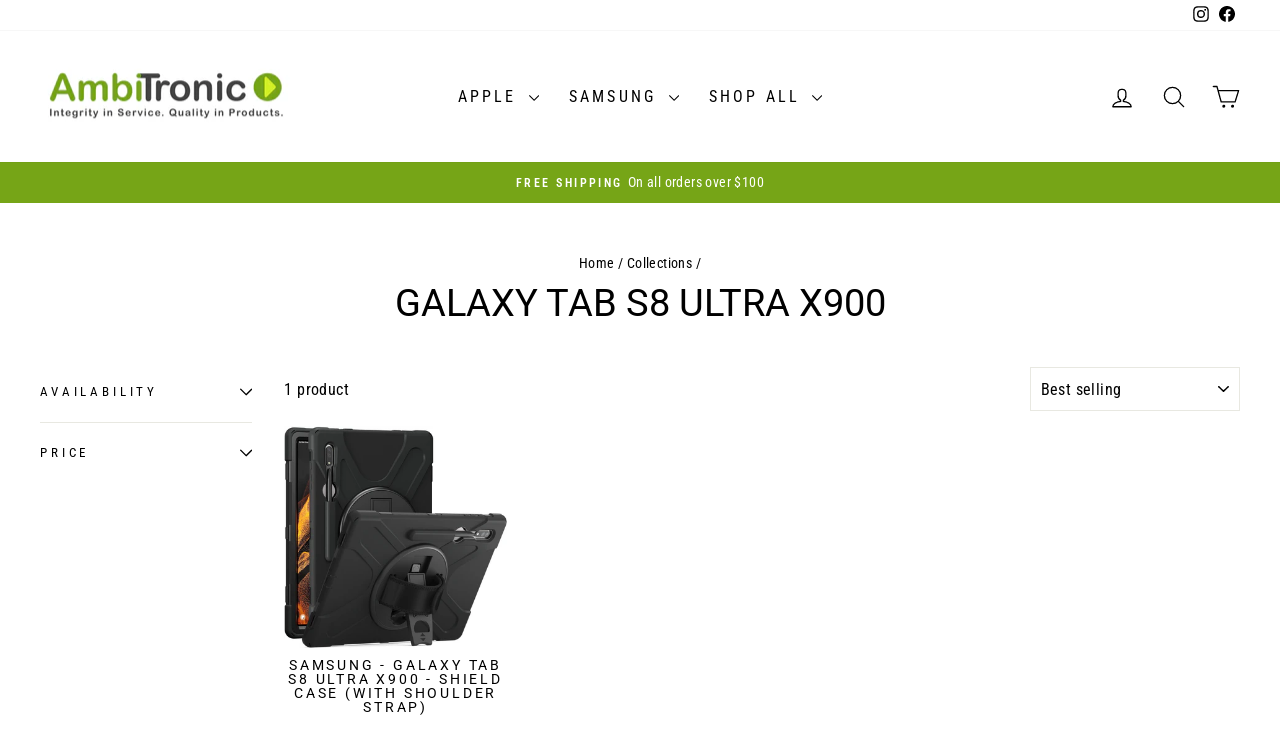

--- FILE ---
content_type: text/html; charset=utf-8
request_url: https://www.ambitronic.com/collections/galaxy-tab-s8-ultra-x900
body_size: 29355
content:
<!doctype html>
<html class="no-js" lang="en" dir="ltr">
<head>
  <meta charset="utf-8">
  <meta http-equiv="X-UA-Compatible" content="IE=edge,chrome=1">
  <meta name="viewport" content="width=device-width,initial-scale=1">
  <meta name="theme-color" content="#76a517">
  <link rel="canonical" href="https://www.ambitronic.com/collections/galaxy-tab-s8-ultra-x900">
  <link rel="preconnect" href="https://cdn.shopify.com" crossorigin>
  <link rel="preconnect" href="https://fonts.shopifycdn.com" crossorigin>
  <link rel="dns-prefetch" href="https://productreviews.shopifycdn.com">
  <link rel="dns-prefetch" href="https://ajax.googleapis.com">
  <link rel="dns-prefetch" href="https://maps.googleapis.com">
  <link rel="dns-prefetch" href="https://maps.gstatic.com"><title>Galaxy Tab S8 Ultra X900
&ndash; Ambitronic
</title>
<meta property="og:site_name" content="Ambitronic">
  <meta property="og:url" content="https://www.ambitronic.com/collections/galaxy-tab-s8-ultra-x900">
  <meta property="og:title" content="Galaxy Tab S8 Ultra X900">
  <meta property="og:type" content="website">
  <meta property="og:description" content="Ambitronic"><meta name="twitter:site" content="@">
  <meta name="twitter:card" content="summary_large_image">
  <meta name="twitter:title" content="Galaxy Tab S8 Ultra X900">
  <meta name="twitter:description" content="Ambitronic">
<style data-shopify>@font-face {
  font-family: Roboto;
  font-weight: 400;
  font-style: normal;
  font-display: swap;
  src: url("//www.ambitronic.com/cdn/fonts/roboto/roboto_n4.2019d890f07b1852f56ce63ba45b2db45d852cba.woff2") format("woff2"),
       url("//www.ambitronic.com/cdn/fonts/roboto/roboto_n4.238690e0007583582327135619c5f7971652fa9d.woff") format("woff");
}

  @font-face {
  font-family: "Roboto Condensed";
  font-weight: 400;
  font-style: normal;
  font-display: swap;
  src: url("//www.ambitronic.com/cdn/fonts/roboto_condensed/robotocondensed_n4.01812de96ca5a5e9d19bef3ca9cc80dd1bf6c8b8.woff2") format("woff2"),
       url("//www.ambitronic.com/cdn/fonts/roboto_condensed/robotocondensed_n4.3930e6ddba458dc3cb725a82a2668eac3c63c104.woff") format("woff");
}


  @font-face {
  font-family: "Roboto Condensed";
  font-weight: 600;
  font-style: normal;
  font-display: swap;
  src: url("//www.ambitronic.com/cdn/fonts/roboto_condensed/robotocondensed_n6.c516dc992de767fe135f0d2baded23e033d4e3ea.woff2") format("woff2"),
       url("//www.ambitronic.com/cdn/fonts/roboto_condensed/robotocondensed_n6.881fbb9b185667f58f34ac71cbecd9f5ba6c3efe.woff") format("woff");
}

  @font-face {
  font-family: "Roboto Condensed";
  font-weight: 400;
  font-style: italic;
  font-display: swap;
  src: url("//www.ambitronic.com/cdn/fonts/roboto_condensed/robotocondensed_i4.05c7f163ad2c00a3c4257606d1227691aff9070b.woff2") format("woff2"),
       url("//www.ambitronic.com/cdn/fonts/roboto_condensed/robotocondensed_i4.04d9d87e0a45b49fc67a5b9eb5059e1540f5cda3.woff") format("woff");
}

  @font-face {
  font-family: "Roboto Condensed";
  font-weight: 600;
  font-style: italic;
  font-display: swap;
  src: url("//www.ambitronic.com/cdn/fonts/roboto_condensed/robotocondensed_i6.c9770aa95711259894f917065fd1d7cc3bcfa122.woff2") format("woff2"),
       url("//www.ambitronic.com/cdn/fonts/roboto_condensed/robotocondensed_i6.cc02aa89ebb03a4bf4511145d33241da8320978a.woff") format("woff");
}

</style><link href="//www.ambitronic.com/cdn/shop/t/11/assets/theme.css?v=104886521319939850561759332926" rel="stylesheet" type="text/css" media="all" />
<style data-shopify>:root {
    --typeHeaderPrimary: Roboto;
    --typeHeaderFallback: sans-serif;
    --typeHeaderSize: 38px;
    --typeHeaderWeight: 400;
    --typeHeaderLineHeight: 1;
    --typeHeaderSpacing: 0.0em;

    --typeBasePrimary:"Roboto Condensed";
    --typeBaseFallback:sans-serif;
    --typeBaseSize: 16px;
    --typeBaseWeight: 400;
    --typeBaseSpacing: 0.025em;
    --typeBaseLineHeight: 1.6;
    --typeBaselineHeightMinus01: 1.5;

    --typeCollectionTitle: 18px;

    --iconWeight: 3px;
    --iconLinecaps: round;

    
        --buttonRadius: 0;
    

    --colorGridOverlayOpacity: 0.1;
    }

    .placeholder-content {
    background-image: linear-gradient(100deg, #ffffff 40%, #f7f7f7 63%, #ffffff 79%);
    }</style><script>
    document.documentElement.className = document.documentElement.className.replace('no-js', 'js');

    window.theme = window.theme || {};
    theme.routes = {
      home: "/",
      cart: "/cart.js",
      cartPage: "/cart",
      cartAdd: "/cart/add.js",
      cartChange: "/cart/change.js",
      search: "/search",
      predictiveSearch: "/search/suggest"
    };
    theme.strings = {
      soldOut: "Sold Out",
      unavailable: "Unavailable",
      inStockLabel: "In stock, ready to ship",
      oneStockLabel: "Low stock - [count] item left",
      otherStockLabel: "Low stock - [count] items left",
      willNotShipUntil: "Ready to ship [date]",
      willBeInStockAfter: "Back in stock [date]",
      waitingForStock: "Inventory on the way",
      savePrice: "Save [saved_amount]",
      cartEmpty: "Your cart is currently empty.",
      cartTermsConfirmation: "You must agree with the terms and conditions of sales to check out",
      searchCollections: "Collections",
      searchPages: "Pages",
      searchArticles: "Articles",
      productFrom: "from ",
      maxQuantity: "You can only have [quantity] of [title] in your cart."
    };
    theme.settings = {
      cartType: "drawer",
      isCustomerTemplate: false,
      moneyFormat: "${{amount}}",
      saveType: "dollar",
      productImageSize: "natural",
      productImageCover: true,
      predictiveSearch: true,
      predictiveSearchType: null,
      predictiveSearchVendor: false,
      predictiveSearchPrice: true,
      quickView: true,
      themeName: 'Impulse',
      themeVersion: "7.4.0"
    };
  </script>

  <script>window.performance && window.performance.mark && window.performance.mark('shopify.content_for_header.start');</script><meta name="facebook-domain-verification" content="kbmaw6936l57uxxc40eziu9dwuf2vy">
<meta name="google-site-verification" content="_3P5XaNPXNKIID-uXE8w9uMzgvWwZhmgQTmNyYz0dQI">
<meta id="shopify-digital-wallet" name="shopify-digital-wallet" content="/55222927556/digital_wallets/dialog">
<meta name="shopify-checkout-api-token" content="c8aea25d523ea3846e4c0945ce460bf2">
<link rel="alternate" type="application/atom+xml" title="Feed" href="/collections/galaxy-tab-s8-ultra-x900.atom" />
<link rel="alternate" type="application/json+oembed" href="https://www.ambitronic.com/collections/galaxy-tab-s8-ultra-x900.oembed">
<script async="async" src="/checkouts/internal/preloads.js?locale=en-US"></script>
<link rel="preconnect" href="https://shop.app" crossorigin="anonymous">
<script async="async" src="https://shop.app/checkouts/internal/preloads.js?locale=en-US&shop_id=55222927556" crossorigin="anonymous"></script>
<script id="apple-pay-shop-capabilities" type="application/json">{"shopId":55222927556,"countryCode":"US","currencyCode":"USD","merchantCapabilities":["supports3DS"],"merchantId":"gid:\/\/shopify\/Shop\/55222927556","merchantName":"Ambitronic","requiredBillingContactFields":["postalAddress","email"],"requiredShippingContactFields":["postalAddress","email"],"shippingType":"shipping","supportedNetworks":["visa","masterCard","amex"],"total":{"type":"pending","label":"Ambitronic","amount":"1.00"},"shopifyPaymentsEnabled":true,"supportsSubscriptions":true}</script>
<script id="shopify-features" type="application/json">{"accessToken":"c8aea25d523ea3846e4c0945ce460bf2","betas":["rich-media-storefront-analytics"],"domain":"www.ambitronic.com","predictiveSearch":true,"shopId":55222927556,"locale":"en"}</script>
<script>var Shopify = Shopify || {};
Shopify.shop = "ambitronic.myshopify.com";
Shopify.locale = "en";
Shopify.currency = {"active":"USD","rate":"1.0"};
Shopify.country = "US";
Shopify.theme = {"name":"Impulse Live 07.25.23 WPD","id":137123201239,"schema_name":"Impulse","schema_version":"7.4.0","theme_store_id":857,"role":"main"};
Shopify.theme.handle = "null";
Shopify.theme.style = {"id":null,"handle":null};
Shopify.cdnHost = "www.ambitronic.com/cdn";
Shopify.routes = Shopify.routes || {};
Shopify.routes.root = "/";</script>
<script type="module">!function(o){(o.Shopify=o.Shopify||{}).modules=!0}(window);</script>
<script>!function(o){function n(){var o=[];function n(){o.push(Array.prototype.slice.apply(arguments))}return n.q=o,n}var t=o.Shopify=o.Shopify||{};t.loadFeatures=n(),t.autoloadFeatures=n()}(window);</script>
<script>
  window.ShopifyPay = window.ShopifyPay || {};
  window.ShopifyPay.apiHost = "shop.app\/pay";
  window.ShopifyPay.redirectState = null;
</script>
<script id="shop-js-analytics" type="application/json">{"pageType":"collection"}</script>
<script defer="defer" async type="module" src="//www.ambitronic.com/cdn/shopifycloud/shop-js/modules/v2/client.init-shop-cart-sync_IZsNAliE.en.esm.js"></script>
<script defer="defer" async type="module" src="//www.ambitronic.com/cdn/shopifycloud/shop-js/modules/v2/chunk.common_0OUaOowp.esm.js"></script>
<script type="module">
  await import("//www.ambitronic.com/cdn/shopifycloud/shop-js/modules/v2/client.init-shop-cart-sync_IZsNAliE.en.esm.js");
await import("//www.ambitronic.com/cdn/shopifycloud/shop-js/modules/v2/chunk.common_0OUaOowp.esm.js");

  window.Shopify.SignInWithShop?.initShopCartSync?.({"fedCMEnabled":true,"windoidEnabled":true});

</script>
<script>
  window.Shopify = window.Shopify || {};
  if (!window.Shopify.featureAssets) window.Shopify.featureAssets = {};
  window.Shopify.featureAssets['shop-js'] = {"shop-cart-sync":["modules/v2/client.shop-cart-sync_DLOhI_0X.en.esm.js","modules/v2/chunk.common_0OUaOowp.esm.js"],"init-fed-cm":["modules/v2/client.init-fed-cm_C6YtU0w6.en.esm.js","modules/v2/chunk.common_0OUaOowp.esm.js"],"shop-button":["modules/v2/client.shop-button_BCMx7GTG.en.esm.js","modules/v2/chunk.common_0OUaOowp.esm.js"],"shop-cash-offers":["modules/v2/client.shop-cash-offers_BT26qb5j.en.esm.js","modules/v2/chunk.common_0OUaOowp.esm.js","modules/v2/chunk.modal_CGo_dVj3.esm.js"],"init-windoid":["modules/v2/client.init-windoid_B9PkRMql.en.esm.js","modules/v2/chunk.common_0OUaOowp.esm.js"],"init-shop-email-lookup-coordinator":["modules/v2/client.init-shop-email-lookup-coordinator_DZkqjsbU.en.esm.js","modules/v2/chunk.common_0OUaOowp.esm.js"],"shop-toast-manager":["modules/v2/client.shop-toast-manager_Di2EnuM7.en.esm.js","modules/v2/chunk.common_0OUaOowp.esm.js"],"shop-login-button":["modules/v2/client.shop-login-button_BtqW_SIO.en.esm.js","modules/v2/chunk.common_0OUaOowp.esm.js","modules/v2/chunk.modal_CGo_dVj3.esm.js"],"avatar":["modules/v2/client.avatar_BTnouDA3.en.esm.js"],"pay-button":["modules/v2/client.pay-button_CWa-C9R1.en.esm.js","modules/v2/chunk.common_0OUaOowp.esm.js"],"init-shop-cart-sync":["modules/v2/client.init-shop-cart-sync_IZsNAliE.en.esm.js","modules/v2/chunk.common_0OUaOowp.esm.js"],"init-customer-accounts":["modules/v2/client.init-customer-accounts_DenGwJTU.en.esm.js","modules/v2/client.shop-login-button_BtqW_SIO.en.esm.js","modules/v2/chunk.common_0OUaOowp.esm.js","modules/v2/chunk.modal_CGo_dVj3.esm.js"],"init-shop-for-new-customer-accounts":["modules/v2/client.init-shop-for-new-customer-accounts_JdHXxpS9.en.esm.js","modules/v2/client.shop-login-button_BtqW_SIO.en.esm.js","modules/v2/chunk.common_0OUaOowp.esm.js","modules/v2/chunk.modal_CGo_dVj3.esm.js"],"init-customer-accounts-sign-up":["modules/v2/client.init-customer-accounts-sign-up_D6__K_p8.en.esm.js","modules/v2/client.shop-login-button_BtqW_SIO.en.esm.js","modules/v2/chunk.common_0OUaOowp.esm.js","modules/v2/chunk.modal_CGo_dVj3.esm.js"],"checkout-modal":["modules/v2/client.checkout-modal_C_ZQDY6s.en.esm.js","modules/v2/chunk.common_0OUaOowp.esm.js","modules/v2/chunk.modal_CGo_dVj3.esm.js"],"shop-follow-button":["modules/v2/client.shop-follow-button_XetIsj8l.en.esm.js","modules/v2/chunk.common_0OUaOowp.esm.js","modules/v2/chunk.modal_CGo_dVj3.esm.js"],"lead-capture":["modules/v2/client.lead-capture_DvA72MRN.en.esm.js","modules/v2/chunk.common_0OUaOowp.esm.js","modules/v2/chunk.modal_CGo_dVj3.esm.js"],"shop-login":["modules/v2/client.shop-login_ClXNxyh6.en.esm.js","modules/v2/chunk.common_0OUaOowp.esm.js","modules/v2/chunk.modal_CGo_dVj3.esm.js"],"payment-terms":["modules/v2/client.payment-terms_CNlwjfZz.en.esm.js","modules/v2/chunk.common_0OUaOowp.esm.js","modules/v2/chunk.modal_CGo_dVj3.esm.js"]};
</script>
<script id="__st">var __st={"a":55222927556,"offset":-28800,"reqid":"a0d31541-17c4-4758-bf4c-4bf423ddf22d-1768496543","pageurl":"www.ambitronic.com\/collections\/galaxy-tab-s8-ultra-x900","u":"7e3c46251ab3","p":"collection","rtyp":"collection","rid":404270514391};</script>
<script>window.ShopifyPaypalV4VisibilityTracking = true;</script>
<script id="captcha-bootstrap">!function(){'use strict';const t='contact',e='account',n='new_comment',o=[[t,t],['blogs',n],['comments',n],[t,'customer']],c=[[e,'customer_login'],[e,'guest_login'],[e,'recover_customer_password'],[e,'create_customer']],r=t=>t.map((([t,e])=>`form[action*='/${t}']:not([data-nocaptcha='true']) input[name='form_type'][value='${e}']`)).join(','),a=t=>()=>t?[...document.querySelectorAll(t)].map((t=>t.form)):[];function s(){const t=[...o],e=r(t);return a(e)}const i='password',u='form_key',d=['recaptcha-v3-token','g-recaptcha-response','h-captcha-response',i],f=()=>{try{return window.sessionStorage}catch{return}},m='__shopify_v',_=t=>t.elements[u];function p(t,e,n=!1){try{const o=window.sessionStorage,c=JSON.parse(o.getItem(e)),{data:r}=function(t){const{data:e,action:n}=t;return t[m]||n?{data:e,action:n}:{data:t,action:n}}(c);for(const[e,n]of Object.entries(r))t.elements[e]&&(t.elements[e].value=n);n&&o.removeItem(e)}catch(o){console.error('form repopulation failed',{error:o})}}const l='form_type',E='cptcha';function T(t){t.dataset[E]=!0}const w=window,h=w.document,L='Shopify',v='ce_forms',y='captcha';let A=!1;((t,e)=>{const n=(g='f06e6c50-85a8-45c8-87d0-21a2b65856fe',I='https://cdn.shopify.com/shopifycloud/storefront-forms-hcaptcha/ce_storefront_forms_captcha_hcaptcha.v1.5.2.iife.js',D={infoText:'Protected by hCaptcha',privacyText:'Privacy',termsText:'Terms'},(t,e,n)=>{const o=w[L][v],c=o.bindForm;if(c)return c(t,g,e,D).then(n);var r;o.q.push([[t,g,e,D],n]),r=I,A||(h.body.append(Object.assign(h.createElement('script'),{id:'captcha-provider',async:!0,src:r})),A=!0)});var g,I,D;w[L]=w[L]||{},w[L][v]=w[L][v]||{},w[L][v].q=[],w[L][y]=w[L][y]||{},w[L][y].protect=function(t,e){n(t,void 0,e),T(t)},Object.freeze(w[L][y]),function(t,e,n,w,h,L){const[v,y,A,g]=function(t,e,n){const i=e?o:[],u=t?c:[],d=[...i,...u],f=r(d),m=r(i),_=r(d.filter((([t,e])=>n.includes(e))));return[a(f),a(m),a(_),s()]}(w,h,L),I=t=>{const e=t.target;return e instanceof HTMLFormElement?e:e&&e.form},D=t=>v().includes(t);t.addEventListener('submit',(t=>{const e=I(t);if(!e)return;const n=D(e)&&!e.dataset.hcaptchaBound&&!e.dataset.recaptchaBound,o=_(e),c=g().includes(e)&&(!o||!o.value);(n||c)&&t.preventDefault(),c&&!n&&(function(t){try{if(!f())return;!function(t){const e=f();if(!e)return;const n=_(t);if(!n)return;const o=n.value;o&&e.removeItem(o)}(t);const e=Array.from(Array(32),(()=>Math.random().toString(36)[2])).join('');!function(t,e){_(t)||t.append(Object.assign(document.createElement('input'),{type:'hidden',name:u})),t.elements[u].value=e}(t,e),function(t,e){const n=f();if(!n)return;const o=[...t.querySelectorAll(`input[type='${i}']`)].map((({name:t})=>t)),c=[...d,...o],r={};for(const[a,s]of new FormData(t).entries())c.includes(a)||(r[a]=s);n.setItem(e,JSON.stringify({[m]:1,action:t.action,data:r}))}(t,e)}catch(e){console.error('failed to persist form',e)}}(e),e.submit())}));const S=(t,e)=>{t&&!t.dataset[E]&&(n(t,e.some((e=>e===t))),T(t))};for(const o of['focusin','change'])t.addEventListener(o,(t=>{const e=I(t);D(e)&&S(e,y())}));const B=e.get('form_key'),M=e.get(l),P=B&&M;t.addEventListener('DOMContentLoaded',(()=>{const t=y();if(P)for(const e of t)e.elements[l].value===M&&p(e,B);[...new Set([...A(),...v().filter((t=>'true'===t.dataset.shopifyCaptcha))])].forEach((e=>S(e,t)))}))}(h,new URLSearchParams(w.location.search),n,t,e,['guest_login'])})(!0,!0)}();</script>
<script integrity="sha256-4kQ18oKyAcykRKYeNunJcIwy7WH5gtpwJnB7kiuLZ1E=" data-source-attribution="shopify.loadfeatures" defer="defer" src="//www.ambitronic.com/cdn/shopifycloud/storefront/assets/storefront/load_feature-a0a9edcb.js" crossorigin="anonymous"></script>
<script crossorigin="anonymous" defer="defer" src="//www.ambitronic.com/cdn/shopifycloud/storefront/assets/shopify_pay/storefront-65b4c6d7.js?v=20250812"></script>
<script data-source-attribution="shopify.dynamic_checkout.dynamic.init">var Shopify=Shopify||{};Shopify.PaymentButton=Shopify.PaymentButton||{isStorefrontPortableWallets:!0,init:function(){window.Shopify.PaymentButton.init=function(){};var t=document.createElement("script");t.src="https://www.ambitronic.com/cdn/shopifycloud/portable-wallets/latest/portable-wallets.en.js",t.type="module",document.head.appendChild(t)}};
</script>
<script data-source-attribution="shopify.dynamic_checkout.buyer_consent">
  function portableWalletsHideBuyerConsent(e){var t=document.getElementById("shopify-buyer-consent"),n=document.getElementById("shopify-subscription-policy-button");t&&n&&(t.classList.add("hidden"),t.setAttribute("aria-hidden","true"),n.removeEventListener("click",e))}function portableWalletsShowBuyerConsent(e){var t=document.getElementById("shopify-buyer-consent"),n=document.getElementById("shopify-subscription-policy-button");t&&n&&(t.classList.remove("hidden"),t.removeAttribute("aria-hidden"),n.addEventListener("click",e))}window.Shopify?.PaymentButton&&(window.Shopify.PaymentButton.hideBuyerConsent=portableWalletsHideBuyerConsent,window.Shopify.PaymentButton.showBuyerConsent=portableWalletsShowBuyerConsent);
</script>
<script data-source-attribution="shopify.dynamic_checkout.cart.bootstrap">document.addEventListener("DOMContentLoaded",(function(){function t(){return document.querySelector("shopify-accelerated-checkout-cart, shopify-accelerated-checkout")}if(t())Shopify.PaymentButton.init();else{new MutationObserver((function(e,n){t()&&(Shopify.PaymentButton.init(),n.disconnect())})).observe(document.body,{childList:!0,subtree:!0})}}));
</script>
<link id="shopify-accelerated-checkout-styles" rel="stylesheet" media="screen" href="https://www.ambitronic.com/cdn/shopifycloud/portable-wallets/latest/accelerated-checkout-backwards-compat.css" crossorigin="anonymous">
<style id="shopify-accelerated-checkout-cart">
        #shopify-buyer-consent {
  margin-top: 1em;
  display: inline-block;
  width: 100%;
}

#shopify-buyer-consent.hidden {
  display: none;
}

#shopify-subscription-policy-button {
  background: none;
  border: none;
  padding: 0;
  text-decoration: underline;
  font-size: inherit;
  cursor: pointer;
}

#shopify-subscription-policy-button::before {
  box-shadow: none;
}

      </style>

<script>window.performance && window.performance.mark && window.performance.mark('shopify.content_for_header.end');</script>

  <script src="//www.ambitronic.com/cdn/shop/t/11/assets/vendor-scripts-v11.js" defer="defer"></script><script src="//www.ambitronic.com/cdn/shop/t/11/assets/theme.js?v=71807697622003270601690266397" defer="defer"></script>
<link href="https://monorail-edge.shopifysvc.com" rel="dns-prefetch">
<script>(function(){if ("sendBeacon" in navigator && "performance" in window) {try {var session_token_from_headers = performance.getEntriesByType('navigation')[0].serverTiming.find(x => x.name == '_s').description;} catch {var session_token_from_headers = undefined;}var session_cookie_matches = document.cookie.match(/_shopify_s=([^;]*)/);var session_token_from_cookie = session_cookie_matches && session_cookie_matches.length === 2 ? session_cookie_matches[1] : "";var session_token = session_token_from_headers || session_token_from_cookie || "";function handle_abandonment_event(e) {var entries = performance.getEntries().filter(function(entry) {return /monorail-edge.shopifysvc.com/.test(entry.name);});if (!window.abandonment_tracked && entries.length === 0) {window.abandonment_tracked = true;var currentMs = Date.now();var navigation_start = performance.timing.navigationStart;var payload = {shop_id: 55222927556,url: window.location.href,navigation_start,duration: currentMs - navigation_start,session_token,page_type: "collection"};window.navigator.sendBeacon("https://monorail-edge.shopifysvc.com/v1/produce", JSON.stringify({schema_id: "online_store_buyer_site_abandonment/1.1",payload: payload,metadata: {event_created_at_ms: currentMs,event_sent_at_ms: currentMs}}));}}window.addEventListener('pagehide', handle_abandonment_event);}}());</script>
<script id="web-pixels-manager-setup">(function e(e,d,r,n,o){if(void 0===o&&(o={}),!Boolean(null===(a=null===(i=window.Shopify)||void 0===i?void 0:i.analytics)||void 0===a?void 0:a.replayQueue)){var i,a;window.Shopify=window.Shopify||{};var t=window.Shopify;t.analytics=t.analytics||{};var s=t.analytics;s.replayQueue=[],s.publish=function(e,d,r){return s.replayQueue.push([e,d,r]),!0};try{self.performance.mark("wpm:start")}catch(e){}var l=function(){var e={modern:/Edge?\/(1{2}[4-9]|1[2-9]\d|[2-9]\d{2}|\d{4,})\.\d+(\.\d+|)|Firefox\/(1{2}[4-9]|1[2-9]\d|[2-9]\d{2}|\d{4,})\.\d+(\.\d+|)|Chrom(ium|e)\/(9{2}|\d{3,})\.\d+(\.\d+|)|(Maci|X1{2}).+ Version\/(15\.\d+|(1[6-9]|[2-9]\d|\d{3,})\.\d+)([,.]\d+|)( \(\w+\)|)( Mobile\/\w+|) Safari\/|Chrome.+OPR\/(9{2}|\d{3,})\.\d+\.\d+|(CPU[ +]OS|iPhone[ +]OS|CPU[ +]iPhone|CPU IPhone OS|CPU iPad OS)[ +]+(15[._]\d+|(1[6-9]|[2-9]\d|\d{3,})[._]\d+)([._]\d+|)|Android:?[ /-](13[3-9]|1[4-9]\d|[2-9]\d{2}|\d{4,})(\.\d+|)(\.\d+|)|Android.+Firefox\/(13[5-9]|1[4-9]\d|[2-9]\d{2}|\d{4,})\.\d+(\.\d+|)|Android.+Chrom(ium|e)\/(13[3-9]|1[4-9]\d|[2-9]\d{2}|\d{4,})\.\d+(\.\d+|)|SamsungBrowser\/([2-9]\d|\d{3,})\.\d+/,legacy:/Edge?\/(1[6-9]|[2-9]\d|\d{3,})\.\d+(\.\d+|)|Firefox\/(5[4-9]|[6-9]\d|\d{3,})\.\d+(\.\d+|)|Chrom(ium|e)\/(5[1-9]|[6-9]\d|\d{3,})\.\d+(\.\d+|)([\d.]+$|.*Safari\/(?![\d.]+ Edge\/[\d.]+$))|(Maci|X1{2}).+ Version\/(10\.\d+|(1[1-9]|[2-9]\d|\d{3,})\.\d+)([,.]\d+|)( \(\w+\)|)( Mobile\/\w+|) Safari\/|Chrome.+OPR\/(3[89]|[4-9]\d|\d{3,})\.\d+\.\d+|(CPU[ +]OS|iPhone[ +]OS|CPU[ +]iPhone|CPU IPhone OS|CPU iPad OS)[ +]+(10[._]\d+|(1[1-9]|[2-9]\d|\d{3,})[._]\d+)([._]\d+|)|Android:?[ /-](13[3-9]|1[4-9]\d|[2-9]\d{2}|\d{4,})(\.\d+|)(\.\d+|)|Mobile Safari.+OPR\/([89]\d|\d{3,})\.\d+\.\d+|Android.+Firefox\/(13[5-9]|1[4-9]\d|[2-9]\d{2}|\d{4,})\.\d+(\.\d+|)|Android.+Chrom(ium|e)\/(13[3-9]|1[4-9]\d|[2-9]\d{2}|\d{4,})\.\d+(\.\d+|)|Android.+(UC? ?Browser|UCWEB|U3)[ /]?(15\.([5-9]|\d{2,})|(1[6-9]|[2-9]\d|\d{3,})\.\d+)\.\d+|SamsungBrowser\/(5\.\d+|([6-9]|\d{2,})\.\d+)|Android.+MQ{2}Browser\/(14(\.(9|\d{2,})|)|(1[5-9]|[2-9]\d|\d{3,})(\.\d+|))(\.\d+|)|K[Aa][Ii]OS\/(3\.\d+|([4-9]|\d{2,})\.\d+)(\.\d+|)/},d=e.modern,r=e.legacy,n=navigator.userAgent;return n.match(d)?"modern":n.match(r)?"legacy":"unknown"}(),u="modern"===l?"modern":"legacy",c=(null!=n?n:{modern:"",legacy:""})[u],f=function(e){return[e.baseUrl,"/wpm","/b",e.hashVersion,"modern"===e.buildTarget?"m":"l",".js"].join("")}({baseUrl:d,hashVersion:r,buildTarget:u}),m=function(e){var d=e.version,r=e.bundleTarget,n=e.surface,o=e.pageUrl,i=e.monorailEndpoint;return{emit:function(e){var a=e.status,t=e.errorMsg,s=(new Date).getTime(),l=JSON.stringify({metadata:{event_sent_at_ms:s},events:[{schema_id:"web_pixels_manager_load/3.1",payload:{version:d,bundle_target:r,page_url:o,status:a,surface:n,error_msg:t},metadata:{event_created_at_ms:s}}]});if(!i)return console&&console.warn&&console.warn("[Web Pixels Manager] No Monorail endpoint provided, skipping logging."),!1;try{return self.navigator.sendBeacon.bind(self.navigator)(i,l)}catch(e){}var u=new XMLHttpRequest;try{return u.open("POST",i,!0),u.setRequestHeader("Content-Type","text/plain"),u.send(l),!0}catch(e){return console&&console.warn&&console.warn("[Web Pixels Manager] Got an unhandled error while logging to Monorail."),!1}}}}({version:r,bundleTarget:l,surface:e.surface,pageUrl:self.location.href,monorailEndpoint:e.monorailEndpoint});try{o.browserTarget=l,function(e){var d=e.src,r=e.async,n=void 0===r||r,o=e.onload,i=e.onerror,a=e.sri,t=e.scriptDataAttributes,s=void 0===t?{}:t,l=document.createElement("script"),u=document.querySelector("head"),c=document.querySelector("body");if(l.async=n,l.src=d,a&&(l.integrity=a,l.crossOrigin="anonymous"),s)for(var f in s)if(Object.prototype.hasOwnProperty.call(s,f))try{l.dataset[f]=s[f]}catch(e){}if(o&&l.addEventListener("load",o),i&&l.addEventListener("error",i),u)u.appendChild(l);else{if(!c)throw new Error("Did not find a head or body element to append the script");c.appendChild(l)}}({src:f,async:!0,onload:function(){if(!function(){var e,d;return Boolean(null===(d=null===(e=window.Shopify)||void 0===e?void 0:e.analytics)||void 0===d?void 0:d.initialized)}()){var d=window.webPixelsManager.init(e)||void 0;if(d){var r=window.Shopify.analytics;r.replayQueue.forEach((function(e){var r=e[0],n=e[1],o=e[2];d.publishCustomEvent(r,n,o)})),r.replayQueue=[],r.publish=d.publishCustomEvent,r.visitor=d.visitor,r.initialized=!0}}},onerror:function(){return m.emit({status:"failed",errorMsg:"".concat(f," has failed to load")})},sri:function(e){var d=/^sha384-[A-Za-z0-9+/=]+$/;return"string"==typeof e&&d.test(e)}(c)?c:"",scriptDataAttributes:o}),m.emit({status:"loading"})}catch(e){m.emit({status:"failed",errorMsg:(null==e?void 0:e.message)||"Unknown error"})}}})({shopId: 55222927556,storefrontBaseUrl: "https://www.ambitronic.com",extensionsBaseUrl: "https://extensions.shopifycdn.com/cdn/shopifycloud/web-pixels-manager",monorailEndpoint: "https://monorail-edge.shopifysvc.com/unstable/produce_batch",surface: "storefront-renderer",enabledBetaFlags: ["2dca8a86"],webPixelsConfigList: [{"id":"503120087","configuration":"{\"config\":\"{\\\"pixel_id\\\":\\\"G-C9TZ0D5V9W\\\",\\\"target_country\\\":\\\"US\\\",\\\"gtag_events\\\":[{\\\"type\\\":\\\"begin_checkout\\\",\\\"action_label\\\":\\\"G-C9TZ0D5V9W\\\"},{\\\"type\\\":\\\"search\\\",\\\"action_label\\\":\\\"G-C9TZ0D5V9W\\\"},{\\\"type\\\":\\\"view_item\\\",\\\"action_label\\\":[\\\"G-C9TZ0D5V9W\\\",\\\"MC-85WXX6L5HB\\\"]},{\\\"type\\\":\\\"purchase\\\",\\\"action_label\\\":[\\\"G-C9TZ0D5V9W\\\",\\\"MC-85WXX6L5HB\\\"]},{\\\"type\\\":\\\"page_view\\\",\\\"action_label\\\":[\\\"G-C9TZ0D5V9W\\\",\\\"MC-85WXX6L5HB\\\"]},{\\\"type\\\":\\\"add_payment_info\\\",\\\"action_label\\\":\\\"G-C9TZ0D5V9W\\\"},{\\\"type\\\":\\\"add_to_cart\\\",\\\"action_label\\\":\\\"G-C9TZ0D5V9W\\\"}],\\\"enable_monitoring_mode\\\":false}\"}","eventPayloadVersion":"v1","runtimeContext":"OPEN","scriptVersion":"b2a88bafab3e21179ed38636efcd8a93","type":"APP","apiClientId":1780363,"privacyPurposes":[],"dataSharingAdjustments":{"protectedCustomerApprovalScopes":["read_customer_address","read_customer_email","read_customer_name","read_customer_personal_data","read_customer_phone"]}},{"id":"149586135","configuration":"{\"pixel_id\":\"666541057302092\",\"pixel_type\":\"facebook_pixel\",\"metaapp_system_user_token\":\"-\"}","eventPayloadVersion":"v1","runtimeContext":"OPEN","scriptVersion":"ca16bc87fe92b6042fbaa3acc2fbdaa6","type":"APP","apiClientId":2329312,"privacyPurposes":["ANALYTICS","MARKETING","SALE_OF_DATA"],"dataSharingAdjustments":{"protectedCustomerApprovalScopes":["read_customer_address","read_customer_email","read_customer_name","read_customer_personal_data","read_customer_phone"]}},{"id":"shopify-app-pixel","configuration":"{}","eventPayloadVersion":"v1","runtimeContext":"STRICT","scriptVersion":"0450","apiClientId":"shopify-pixel","type":"APP","privacyPurposes":["ANALYTICS","MARKETING"]},{"id":"shopify-custom-pixel","eventPayloadVersion":"v1","runtimeContext":"LAX","scriptVersion":"0450","apiClientId":"shopify-pixel","type":"CUSTOM","privacyPurposes":["ANALYTICS","MARKETING"]}],isMerchantRequest: false,initData: {"shop":{"name":"Ambitronic","paymentSettings":{"currencyCode":"USD"},"myshopifyDomain":"ambitronic.myshopify.com","countryCode":"US","storefrontUrl":"https:\/\/www.ambitronic.com"},"customer":null,"cart":null,"checkout":null,"productVariants":[],"purchasingCompany":null},},"https://www.ambitronic.com/cdn","fcfee988w5aeb613cpc8e4bc33m6693e112",{"modern":"","legacy":""},{"shopId":"55222927556","storefrontBaseUrl":"https:\/\/www.ambitronic.com","extensionBaseUrl":"https:\/\/extensions.shopifycdn.com\/cdn\/shopifycloud\/web-pixels-manager","surface":"storefront-renderer","enabledBetaFlags":"[\"2dca8a86\"]","isMerchantRequest":"false","hashVersion":"fcfee988w5aeb613cpc8e4bc33m6693e112","publish":"custom","events":"[[\"page_viewed\",{}],[\"collection_viewed\",{\"collection\":{\"id\":\"404270514391\",\"title\":\"Galaxy Tab S8 Ultra X900\",\"productVariants\":[{\"price\":{\"amount\":32.99,\"currencyCode\":\"USD\"},\"product\":{\"title\":\"Samsung - Galaxy Tab S8 Ultra X900 - Shield Case (with shoulder strap)\",\"vendor\":\"KIQ\",\"id\":\"7677110616279\",\"untranslatedTitle\":\"Samsung - Galaxy Tab S8 Ultra X900 - Shield Case (with shoulder strap)\",\"url\":\"\/products\/samsung-galaxy-tab-s8-ultra-x900-shield-case-shoulder-strap-variant\",\"type\":\"\"},\"id\":\"42888593375447\",\"image\":{\"src\":\"\/\/www.ambitronic.com\/cdn\/shop\/products\/ambi-3606.jpg?v=1654900997\"},\"sku\":\"ambi-3606\",\"title\":\"Black\",\"untranslatedTitle\":\"Black\"}]}}]]"});</script><script>
  window.ShopifyAnalytics = window.ShopifyAnalytics || {};
  window.ShopifyAnalytics.meta = window.ShopifyAnalytics.meta || {};
  window.ShopifyAnalytics.meta.currency = 'USD';
  var meta = {"products":[{"id":7677110616279,"gid":"gid:\/\/shopify\/Product\/7677110616279","vendor":"KIQ","type":"","handle":"samsung-galaxy-tab-s8-ultra-x900-shield-case-shoulder-strap-variant","variants":[{"id":42888593375447,"price":3299,"name":"Samsung - Galaxy Tab S8 Ultra X900 - Shield Case (with shoulder strap) - Black","public_title":"Black","sku":"ambi-3606"},{"id":42888593408215,"price":3299,"name":"Samsung - Galaxy Tab S8 Ultra X900 - Shield Case (with shoulder strap) - Dark Blue","public_title":"Dark Blue","sku":"ambi-3607"},{"id":42888593440983,"price":3299,"name":"Samsung - Galaxy Tab S8 Ultra X900 - Shield Case (with shoulder strap) - Hot Pink","public_title":"Hot Pink","sku":"ambi-3608"},{"id":42888593473751,"price":3299,"name":"Samsung - Galaxy Tab S8 Ultra X900 - Shield Case (with shoulder strap) - Purple","public_title":"Purple","sku":"ambi-3609"},{"id":42888593506519,"price":3299,"name":"Samsung - Galaxy Tab S8 Ultra X900 - Shield Case (with shoulder strap) - Red","public_title":"Red","sku":"ambi-3610"}],"remote":false}],"page":{"pageType":"collection","resourceType":"collection","resourceId":404270514391,"requestId":"a0d31541-17c4-4758-bf4c-4bf423ddf22d-1768496543"}};
  for (var attr in meta) {
    window.ShopifyAnalytics.meta[attr] = meta[attr];
  }
</script>
<script class="analytics">
  (function () {
    var customDocumentWrite = function(content) {
      var jquery = null;

      if (window.jQuery) {
        jquery = window.jQuery;
      } else if (window.Checkout && window.Checkout.$) {
        jquery = window.Checkout.$;
      }

      if (jquery) {
        jquery('body').append(content);
      }
    };

    var hasLoggedConversion = function(token) {
      if (token) {
        return document.cookie.indexOf('loggedConversion=' + token) !== -1;
      }
      return false;
    }

    var setCookieIfConversion = function(token) {
      if (token) {
        var twoMonthsFromNow = new Date(Date.now());
        twoMonthsFromNow.setMonth(twoMonthsFromNow.getMonth() + 2);

        document.cookie = 'loggedConversion=' + token + '; expires=' + twoMonthsFromNow;
      }
    }

    var trekkie = window.ShopifyAnalytics.lib = window.trekkie = window.trekkie || [];
    if (trekkie.integrations) {
      return;
    }
    trekkie.methods = [
      'identify',
      'page',
      'ready',
      'track',
      'trackForm',
      'trackLink'
    ];
    trekkie.factory = function(method) {
      return function() {
        var args = Array.prototype.slice.call(arguments);
        args.unshift(method);
        trekkie.push(args);
        return trekkie;
      };
    };
    for (var i = 0; i < trekkie.methods.length; i++) {
      var key = trekkie.methods[i];
      trekkie[key] = trekkie.factory(key);
    }
    trekkie.load = function(config) {
      trekkie.config = config || {};
      trekkie.config.initialDocumentCookie = document.cookie;
      var first = document.getElementsByTagName('script')[0];
      var script = document.createElement('script');
      script.type = 'text/javascript';
      script.onerror = function(e) {
        var scriptFallback = document.createElement('script');
        scriptFallback.type = 'text/javascript';
        scriptFallback.onerror = function(error) {
                var Monorail = {
      produce: function produce(monorailDomain, schemaId, payload) {
        var currentMs = new Date().getTime();
        var event = {
          schema_id: schemaId,
          payload: payload,
          metadata: {
            event_created_at_ms: currentMs,
            event_sent_at_ms: currentMs
          }
        };
        return Monorail.sendRequest("https://" + monorailDomain + "/v1/produce", JSON.stringify(event));
      },
      sendRequest: function sendRequest(endpointUrl, payload) {
        // Try the sendBeacon API
        if (window && window.navigator && typeof window.navigator.sendBeacon === 'function' && typeof window.Blob === 'function' && !Monorail.isIos12()) {
          var blobData = new window.Blob([payload], {
            type: 'text/plain'
          });

          if (window.navigator.sendBeacon(endpointUrl, blobData)) {
            return true;
          } // sendBeacon was not successful

        } // XHR beacon

        var xhr = new XMLHttpRequest();

        try {
          xhr.open('POST', endpointUrl);
          xhr.setRequestHeader('Content-Type', 'text/plain');
          xhr.send(payload);
        } catch (e) {
          console.log(e);
        }

        return false;
      },
      isIos12: function isIos12() {
        return window.navigator.userAgent.lastIndexOf('iPhone; CPU iPhone OS 12_') !== -1 || window.navigator.userAgent.lastIndexOf('iPad; CPU OS 12_') !== -1;
      }
    };
    Monorail.produce('monorail-edge.shopifysvc.com',
      'trekkie_storefront_load_errors/1.1',
      {shop_id: 55222927556,
      theme_id: 137123201239,
      app_name: "storefront",
      context_url: window.location.href,
      source_url: "//www.ambitronic.com/cdn/s/trekkie.storefront.cd680fe47e6c39ca5d5df5f0a32d569bc48c0f27.min.js"});

        };
        scriptFallback.async = true;
        scriptFallback.src = '//www.ambitronic.com/cdn/s/trekkie.storefront.cd680fe47e6c39ca5d5df5f0a32d569bc48c0f27.min.js';
        first.parentNode.insertBefore(scriptFallback, first);
      };
      script.async = true;
      script.src = '//www.ambitronic.com/cdn/s/trekkie.storefront.cd680fe47e6c39ca5d5df5f0a32d569bc48c0f27.min.js';
      first.parentNode.insertBefore(script, first);
    };
    trekkie.load(
      {"Trekkie":{"appName":"storefront","development":false,"defaultAttributes":{"shopId":55222927556,"isMerchantRequest":null,"themeId":137123201239,"themeCityHash":"3994523234999689370","contentLanguage":"en","currency":"USD","eventMetadataId":"13949edb-73af-4aa2-8fff-ec68d5d434ff"},"isServerSideCookieWritingEnabled":true,"monorailRegion":"shop_domain","enabledBetaFlags":["65f19447"]},"Session Attribution":{},"S2S":{"facebookCapiEnabled":true,"source":"trekkie-storefront-renderer","apiClientId":580111}}
    );

    var loaded = false;
    trekkie.ready(function() {
      if (loaded) return;
      loaded = true;

      window.ShopifyAnalytics.lib = window.trekkie;

      var originalDocumentWrite = document.write;
      document.write = customDocumentWrite;
      try { window.ShopifyAnalytics.merchantGoogleAnalytics.call(this); } catch(error) {};
      document.write = originalDocumentWrite;

      window.ShopifyAnalytics.lib.page(null,{"pageType":"collection","resourceType":"collection","resourceId":404270514391,"requestId":"a0d31541-17c4-4758-bf4c-4bf423ddf22d-1768496543","shopifyEmitted":true});

      var match = window.location.pathname.match(/checkouts\/(.+)\/(thank_you|post_purchase)/)
      var token = match? match[1]: undefined;
      if (!hasLoggedConversion(token)) {
        setCookieIfConversion(token);
        window.ShopifyAnalytics.lib.track("Viewed Product Category",{"currency":"USD","category":"Collection: galaxy-tab-s8-ultra-x900","collectionName":"galaxy-tab-s8-ultra-x900","collectionId":404270514391,"nonInteraction":true},undefined,undefined,{"shopifyEmitted":true});
      }
    });


        var eventsListenerScript = document.createElement('script');
        eventsListenerScript.async = true;
        eventsListenerScript.src = "//www.ambitronic.com/cdn/shopifycloud/storefront/assets/shop_events_listener-3da45d37.js";
        document.getElementsByTagName('head')[0].appendChild(eventsListenerScript);

})();</script>
  <script>
  if (!window.ga || (window.ga && typeof window.ga !== 'function')) {
    window.ga = function ga() {
      (window.ga.q = window.ga.q || []).push(arguments);
      if (window.Shopify && window.Shopify.analytics && typeof window.Shopify.analytics.publish === 'function') {
        window.Shopify.analytics.publish("ga_stub_called", {}, {sendTo: "google_osp_migration"});
      }
      console.error("Shopify's Google Analytics stub called with:", Array.from(arguments), "\nSee https://help.shopify.com/manual/promoting-marketing/pixels/pixel-migration#google for more information.");
    };
    if (window.Shopify && window.Shopify.analytics && typeof window.Shopify.analytics.publish === 'function') {
      window.Shopify.analytics.publish("ga_stub_initialized", {}, {sendTo: "google_osp_migration"});
    }
  }
</script>
<script
  defer
  src="https://www.ambitronic.com/cdn/shopifycloud/perf-kit/shopify-perf-kit-3.0.3.min.js"
  data-application="storefront-renderer"
  data-shop-id="55222927556"
  data-render-region="gcp-us-central1"
  data-page-type="collection"
  data-theme-instance-id="137123201239"
  data-theme-name="Impulse"
  data-theme-version="7.4.0"
  data-monorail-region="shop_domain"
  data-resource-timing-sampling-rate="10"
  data-shs="true"
  data-shs-beacon="true"
  data-shs-export-with-fetch="true"
  data-shs-logs-sample-rate="1"
  data-shs-beacon-endpoint="https://www.ambitronic.com/api/collect"
></script>
</head>

<body class="template-collection" data-center-text="true" data-button_style="square" data-type_header_capitalize="true" data-type_headers_align_text="true" data-type_product_capitalize="true" data-swatch_style="round" >

  <a class="in-page-link visually-hidden skip-link" href="#MainContent">Skip to content</a>

  <div id="PageContainer" class="page-container">
    <div class="transition-body"><!-- BEGIN sections: header-group -->
<div id="shopify-section-sections--16814180368599__header" class="shopify-section shopify-section-group-header-group">

<div id="NavDrawer" class="drawer drawer--right">
  <div class="drawer__contents">
    <div class="drawer__fixed-header">
      <div class="drawer__header appear-animation appear-delay-1">
        <div class="h2 drawer__title"></div>
        <div class="drawer__close">
          <button type="button" class="drawer__close-button js-drawer-close">
            <svg aria-hidden="true" focusable="false" role="presentation" class="icon icon-close" viewBox="0 0 64 64"><title>icon-X</title><path d="m19 17.61 27.12 27.13m0-27.12L19 44.74"/></svg>
            <span class="icon__fallback-text">Close menu</span>
          </button>
        </div>
      </div>
    </div>
    <div class="drawer__scrollable">
      <ul class="mobile-nav" role="navigation" aria-label="Primary"><li class="mobile-nav__item appear-animation appear-delay-2"><div class="mobile-nav__has-sublist"><a href="/collections/apple"
                    class="mobile-nav__link mobile-nav__link--top-level"
                    id="Label-collections-apple1"
                    >
                    Apple
                  </a>
                  <div class="mobile-nav__toggle">
                    <button type="button"
                      aria-controls="Linklist-collections-apple1"
                      aria-labelledby="Label-collections-apple1"
                      class="collapsible-trigger collapsible--auto-height"><span class="collapsible-trigger__icon collapsible-trigger__icon--open" role="presentation">
  <svg aria-hidden="true" focusable="false" role="presentation" class="icon icon--wide icon-chevron-down" viewBox="0 0 28 16"><path d="m1.57 1.59 12.76 12.77L27.1 1.59" stroke-width="2" stroke="#000" fill="none"/></svg>
</span>
</button>
                  </div></div><div id="Linklist-collections-apple1"
                class="mobile-nav__sublist collapsible-content collapsible-content--all"
                >
                <div class="collapsible-content__inner">
                  <ul class="mobile-nav__sublist"><li class="mobile-nav__item">
                        <div class="mobile-nav__child-item"><a href="/collections/ipad"
                              class="mobile-nav__link"
                              id="Sublabel-collections-ipad1"
                              >
                              iPad
                            </a><button type="button"
                              aria-controls="Sublinklist-collections-apple1-collections-ipad1"
                              aria-labelledby="Sublabel-collections-ipad1"
                              class="collapsible-trigger"><span class="collapsible-trigger__icon collapsible-trigger__icon--circle collapsible-trigger__icon--open" role="presentation">
  <svg aria-hidden="true" focusable="false" role="presentation" class="icon icon--wide icon-chevron-down" viewBox="0 0 28 16"><path d="m1.57 1.59 12.76 12.77L27.1 1.59" stroke-width="2" stroke="#000" fill="none"/></svg>
</span>
</button></div><div
                            id="Sublinklist-collections-apple1-collections-ipad1"
                            aria-labelledby="Sublabel-collections-ipad1"
                            class="mobile-nav__sublist collapsible-content collapsible-content--all"
                            >
                            <div class="collapsible-content__inner">
                              <ul class="mobile-nav__grandchildlist"><li class="mobile-nav__item">
                                    <a href="/collections/ipad-10-9-10th-2022" class="mobile-nav__link">
                                      iPad 10.9 10th 2022
                                    </a>
                                  </li><li class="mobile-nav__item">
                                    <a href="/collections/ipad-10-2-9th" class="mobile-nav__link">
                                      iPad 10.2 9th 2021
                                    </a>
                                  </li><li class="mobile-nav__item">
                                    <a href="/collections/ipad-7-8-10-2" class="mobile-nav__link">
                                      iPad 10.2 8th 2020 / 7th 2019
                                    </a>
                                  </li><li class="mobile-nav__item">
                                    <a href="/collections/ipad-5-6-9-7" class="mobile-nav__link">
                                      iPad 9.7 6th 2018 / 5th 2017
                                    </a>
                                  </li><li class="mobile-nav__item">
                                    <a href="/collections/ipad-2-3-4-9-8" class="mobile-nav__link">
                                      iPad 9.7 2/3/4
                                    </a>
                                  </li></ul>
                            </div>
                          </div></li><li class="mobile-nav__item">
                        <div class="mobile-nav__child-item"><a href="/collections/ipad-air"
                              class="mobile-nav__link"
                              id="Sublabel-collections-ipad-air2"
                              >
                              iPad Air
                            </a><button type="button"
                              aria-controls="Sublinklist-collections-apple1-collections-ipad-air2"
                              aria-labelledby="Sublabel-collections-ipad-air2"
                              class="collapsible-trigger"><span class="collapsible-trigger__icon collapsible-trigger__icon--circle collapsible-trigger__icon--open" role="presentation">
  <svg aria-hidden="true" focusable="false" role="presentation" class="icon icon--wide icon-chevron-down" viewBox="0 0 28 16"><path d="m1.57 1.59 12.76 12.77L27.1 1.59" stroke-width="2" stroke="#000" fill="none"/></svg>
</span>
</button></div><div
                            id="Sublinklist-collections-apple1-collections-ipad-air2"
                            aria-labelledby="Sublabel-collections-ipad-air2"
                            class="mobile-nav__sublist collapsible-content collapsible-content--all"
                            >
                            <div class="collapsible-content__inner">
                              <ul class="mobile-nav__grandchildlist"><li class="mobile-nav__item">
                                    <a href="/collections/ipad-air-4-10-9" class="mobile-nav__link">
                                      iPad Air 10.9 4th 2020
                                    </a>
                                  </li><li class="mobile-nav__item">
                                    <a href="/collections/ipad-air-3-10-5" class="mobile-nav__link">
                                      iPad Air 10.5 3rd 2019
                                    </a>
                                  </li><li class="mobile-nav__item">
                                    <a href="/collections/ipad-air-2-9-7" class="mobile-nav__link">
                                      iPad Air 9.7 2nd 2014
                                    </a>
                                  </li><li class="mobile-nav__item">
                                    <a href="/collections/ipad-air-1-9-7" class="mobile-nav__link">
                                      iPad Air 9.7 1st 2013
                                    </a>
                                  </li></ul>
                            </div>
                          </div></li><li class="mobile-nav__item">
                        <div class="mobile-nav__child-item"><a href="/collections/ipad-mini"
                              class="mobile-nav__link"
                              id="Sublabel-collections-ipad-mini3"
                              >
                              iPad Mini
                            </a><button type="button"
                              aria-controls="Sublinklist-collections-apple1-collections-ipad-mini3"
                              aria-labelledby="Sublabel-collections-ipad-mini3"
                              class="collapsible-trigger"><span class="collapsible-trigger__icon collapsible-trigger__icon--circle collapsible-trigger__icon--open" role="presentation">
  <svg aria-hidden="true" focusable="false" role="presentation" class="icon icon--wide icon-chevron-down" viewBox="0 0 28 16"><path d="m1.57 1.59 12.76 12.77L27.1 1.59" stroke-width="2" stroke="#000" fill="none"/></svg>
</span>
</button></div><div
                            id="Sublinklist-collections-apple1-collections-ipad-mini3"
                            aria-labelledby="Sublabel-collections-ipad-mini3"
                            class="mobile-nav__sublist collapsible-content collapsible-content--all"
                            >
                            <div class="collapsible-content__inner">
                              <ul class="mobile-nav__grandchildlist"><li class="mobile-nav__item">
                                    <a href="/collections/mini-6" class="mobile-nav__link">
                                      iPad Mini 6th 2021
                                    </a>
                                  </li><li class="mobile-nav__item">
                                    <a href="/collections/ipad-mini-4-5" class="mobile-nav__link">
                                      iPad Mini 5th 2019 / 4th 2015
                                    </a>
                                  </li><li class="mobile-nav__item">
                                    <a href="/collections/ipad-mini-2-3" class="mobile-nav__link">
                                      iPad Mini 3rd 2014 / 2nd 2013
                                    </a>
                                  </li></ul>
                            </div>
                          </div></li><li class="mobile-nav__item">
                        <div class="mobile-nav__child-item"><a href="/collections/ipad-pro"
                              class="mobile-nav__link"
                              id="Sublabel-collections-ipad-pro4"
                              >
                              iPad Pro
                            </a><button type="button"
                              aria-controls="Sublinklist-collections-apple1-collections-ipad-pro4"
                              aria-labelledby="Sublabel-collections-ipad-pro4"
                              class="collapsible-trigger"><span class="collapsible-trigger__icon collapsible-trigger__icon--circle collapsible-trigger__icon--open" role="presentation">
  <svg aria-hidden="true" focusable="false" role="presentation" class="icon icon--wide icon-chevron-down" viewBox="0 0 28 16"><path d="m1.57 1.59 12.76 12.77L27.1 1.59" stroke-width="2" stroke="#000" fill="none"/></svg>
</span>
</button></div><div
                            id="Sublinklist-collections-apple1-collections-ipad-pro4"
                            aria-labelledby="Sublabel-collections-ipad-pro4"
                            class="mobile-nav__sublist collapsible-content collapsible-content--all"
                            >
                            <div class="collapsible-content__inner">
                              <ul class="mobile-nav__grandchildlist"><li class="mobile-nav__item">
                                    <a href="/collections/ipad-pro-12-9-3rd-4th-gen" class="mobile-nav__link">
                                      iPad Pro 12.9 4th 2020 / 3rd 2018
                                    </a>
                                  </li><li class="mobile-nav__item">
                                    <a href="/collections/ipad-pro-11-2021" class="mobile-nav__link">
                                      iPad Pro 11.0 2021
                                    </a>
                                  </li><li class="mobile-nav__item">
                                    <a href="/collections/ipad-pro-11-2020" class="mobile-nav__link">
                                      iPad Pro 11.0 2020
                                    </a>
                                  </li><li class="mobile-nav__item">
                                    <a href="/collections/ipad-pro-11-2018" class="mobile-nav__link">
                                      iPad Pro 11.0 2018
                                    </a>
                                  </li><li class="mobile-nav__item">
                                    <a href="/collections/ipad-pro-10-5" class="mobile-nav__link">
                                      iPad Pro 10.5 2017
                                    </a>
                                  </li><li class="mobile-nav__item">
                                    <a href="/collections/ipad-pro-12-9-1st-gen" class="mobile-nav__link">
                                      iPad Pro 12.9 2nd 2017 / 1st 2015
                                    </a>
                                  </li><li class="mobile-nav__item">
                                    <a href="/collections/ipad-pro-9-7" class="mobile-nav__link">
                                      iPad Pro 9.7 2016
                                    </a>
                                  </li></ul>
                            </div>
                          </div></li><li class="mobile-nav__item">
                        <div class="mobile-nav__child-item"><a href="/collections/iphone"
                              class="mobile-nav__link"
                              id="Sublabel-collections-iphone5"
                              >
                              iPhone
                            </a><button type="button"
                              aria-controls="Sublinklist-collections-apple1-collections-iphone5"
                              aria-labelledby="Sublabel-collections-iphone5"
                              class="collapsible-trigger"><span class="collapsible-trigger__icon collapsible-trigger__icon--circle collapsible-trigger__icon--open" role="presentation">
  <svg aria-hidden="true" focusable="false" role="presentation" class="icon icon--wide icon-chevron-down" viewBox="0 0 28 16"><path d="m1.57 1.59 12.76 12.77L27.1 1.59" stroke-width="2" stroke="#000" fill="none"/></svg>
</span>
</button></div><div
                            id="Sublinklist-collections-apple1-collections-iphone5"
                            aria-labelledby="Sublabel-collections-iphone5"
                            class="mobile-nav__sublist collapsible-content collapsible-content--all"
                            >
                            <div class="collapsible-content__inner">
                              <ul class="mobile-nav__grandchildlist"><li class="mobile-nav__item">
                                    <a href="/collections/iphone-14-pro-max" class="mobile-nav__link">
                                      iPhone 14 Pro Max
                                    </a>
                                  </li><li class="mobile-nav__item">
                                    <a href="/collections/iphone-14-pro" class="mobile-nav__link">
                                      iPhone 14 Pro
                                    </a>
                                  </li><li class="mobile-nav__item">
                                    <a href="/collections/iphone-14" class="mobile-nav__link">
                                      iPhone 14
                                    </a>
                                  </li><li class="mobile-nav__item">
                                    <a href="/collections/iphone-13-mini" class="mobile-nav__link">
                                      iPhone 13 Mini
                                    </a>
                                  </li><li class="mobile-nav__item">
                                    <a href="/collections/iphone-13-pro-max" class="mobile-nav__link">
                                      iPhone 13 Pro Max
                                    </a>
                                  </li><li class="mobile-nav__item">
                                    <a href="/collections/iphone-13-pro" class="mobile-nav__link">
                                      iPhone 13/13 Pro
                                    </a>
                                  </li><li class="mobile-nav__item">
                                    <a href="/collections/iphone-12-pro-max" class="mobile-nav__link">
                                      iPhone 12 Pro Max
                                    </a>
                                  </li><li class="mobile-nav__item">
                                    <a href="/collections/iphone-12-12-pro" class="mobile-nav__link">
                                      iPhone 12/12 Pro
                                    </a>
                                  </li><li class="mobile-nav__item">
                                    <a href="/collections/iphone-11-pro-x-xs" class="mobile-nav__link">
                                      iPhone 11 Pro/X/XS
                                    </a>
                                  </li><li class="mobile-nav__item">
                                    <a href="/collections/iphone-12-mini" class="mobile-nav__link">
                                      iPhone 12 Mini
                                    </a>
                                  </li><li class="mobile-nav__item">
                                    <a href="/collections/iphone-11-xr" class="mobile-nav__link">
                                      iPhone 11/XR
                                    </a>
                                  </li><li class="mobile-nav__item">
                                    <a href="/collections/iphone-7-8-5e2020" class="mobile-nav__link">
                                      iPhone 7/8/5E(2020)
                                    </a>
                                  </li><li class="mobile-nav__item">
                                    <a href="/collections/iphone-7-8" class="mobile-nav__link">
                                      iPhone 7+/8+
                                    </a>
                                  </li></ul>
                            </div>
                          </div></li><li class="mobile-nav__item">
                        <div class="mobile-nav__child-item"><a href="/collections/other-apple"
                              class="mobile-nav__link"
                              id="Sublabel-collections-other-apple6"
                              >
                              Accessories
                            </a><button type="button"
                              aria-controls="Sublinklist-collections-apple1-collections-other-apple6"
                              aria-labelledby="Sublabel-collections-other-apple6"
                              class="collapsible-trigger"><span class="collapsible-trigger__icon collapsible-trigger__icon--circle collapsible-trigger__icon--open" role="presentation">
  <svg aria-hidden="true" focusable="false" role="presentation" class="icon icon--wide icon-chevron-down" viewBox="0 0 28 16"><path d="m1.57 1.59 12.76 12.77L27.1 1.59" stroke-width="2" stroke="#000" fill="none"/></svg>
</span>
</button></div><div
                            id="Sublinklist-collections-apple1-collections-other-apple6"
                            aria-labelledby="Sublabel-collections-other-apple6"
                            class="mobile-nav__sublist collapsible-content collapsible-content--all"
                            >
                            <div class="collapsible-content__inner">
                              <ul class="mobile-nav__grandchildlist"><li class="mobile-nav__item">
                                    <a href="/collections/airpod" class="mobile-nav__link">
                                      AirPods
                                    </a>
                                  </li><li class="mobile-nav__item">
                                    <a href="/collections/airtag" class="mobile-nav__link">
                                      AirTags
                                    </a>
                                  </li><li class="mobile-nav__item">
                                    <a href="/collections/apple-watch" class="mobile-nav__link">
                                      Watch
                                    </a>
                                  </li><li class="mobile-nav__item">
                                    <a href="/collections/apple-chargers" class="mobile-nav__link">
                                      Chargers
                                    </a>
                                  </li></ul>
                            </div>
                          </div></li></ul>
                </div>
              </div></li><li class="mobile-nav__item appear-animation appear-delay-3"><div class="mobile-nav__has-sublist"><a href="/collections/samsung"
                    class="mobile-nav__link mobile-nav__link--top-level"
                    id="Label-collections-samsung2"
                    >
                    Samsung
                  </a>
                  <div class="mobile-nav__toggle">
                    <button type="button"
                      aria-controls="Linklist-collections-samsung2" aria-open="true"
                      aria-labelledby="Label-collections-samsung2"
                      class="collapsible-trigger collapsible--auto-height is-open"><span class="collapsible-trigger__icon collapsible-trigger__icon--open" role="presentation">
  <svg aria-hidden="true" focusable="false" role="presentation" class="icon icon--wide icon-chevron-down" viewBox="0 0 28 16"><path d="m1.57 1.59 12.76 12.77L27.1 1.59" stroke-width="2" stroke="#000" fill="none"/></svg>
</span>
</button>
                  </div></div><div id="Linklist-collections-samsung2"
                class="mobile-nav__sublist collapsible-content collapsible-content--all is-open"
                style="height: auto;">
                <div class="collapsible-content__inner">
                  <ul class="mobile-nav__sublist"><li class="mobile-nav__item">
                        <div class="mobile-nav__child-item"><a href="/collections/galaxy-tab-a"
                              class="mobile-nav__link"
                              id="Sublabel-collections-galaxy-tab-a1"
                              >
                              Galaxy Tab A
                            </a><button type="button"
                              aria-controls="Sublinklist-collections-samsung2-collections-galaxy-tab-a1"
                              aria-labelledby="Sublabel-collections-galaxy-tab-a1"
                              class="collapsible-trigger"><span class="collapsible-trigger__icon collapsible-trigger__icon--circle collapsible-trigger__icon--open" role="presentation">
  <svg aria-hidden="true" focusable="false" role="presentation" class="icon icon--wide icon-chevron-down" viewBox="0 0 28 16"><path d="m1.57 1.59 12.76 12.77L27.1 1.59" stroke-width="2" stroke="#000" fill="none"/></svg>
</span>
</button></div><div
                            id="Sublinklist-collections-samsung2-collections-galaxy-tab-a1"
                            aria-labelledby="Sublabel-collections-galaxy-tab-a1"
                            class="mobile-nav__sublist collapsible-content collapsible-content--all"
                            >
                            <div class="collapsible-content__inner">
                              <ul class="mobile-nav__grandchildlist"><li class="mobile-nav__item">
                                    <a href="/collections/tab-a9-8-7-x110" class="mobile-nav__link">
                                      Tab A9 8.7 2023
                                    </a>
                                  </li><li class="mobile-nav__item">
                                    <a href="/collections/galaxy-tab-a9-11-0-x210" class="mobile-nav__link">
                                      Tab A9+ 11.0 2023
                                    </a>
                                  </li><li class="mobile-nav__item">
                                    <a href="/collections/galaxy-tab-a8-10-5-x200" class="mobile-nav__link">
                                      Tab A8 10.5 2022
                                    </a>
                                  </li><li class="mobile-nav__item">
                                    <a href="/collections/tab-a7-lite-8-7-2021" class="mobile-nav__link">
                                      Tab A7 Lite 8.7 2021
                                    </a>
                                  </li><li class="mobile-nav__item">
                                    <a href="/collections/galaxy-tab-a-8-4-2020-t307" class="mobile-nav__link">
                                      Tab A 8.4 2020
                                    </a>
                                  </li><li class="mobile-nav__item">
                                    <a href="/collections/galaxy-tab-a7-10-4-2020-t500" class="mobile-nav__link">
                                      Tab A7 10.4 2020
                                    </a>
                                  </li><li class="mobile-nav__item">
                                    <a href="/collections/galaxy-tab-a-8-0-2019-t290" class="mobile-nav__link">
                                      Tab A 8.0 2019
                                    </a>
                                  </li><li class="mobile-nav__item">
                                    <a href="/collections/galaxy-tab-a-8-0-p200" class="mobile-nav__link">
                                      Tab A 8.0 2019 (S Pen)
                                    </a>
                                  </li><li class="mobile-nav__item">
                                    <a href="/collections/galaxy-tab-a-10-1-2019-t510-t515" class="mobile-nav__link">
                                      Tab A 10.1 2019
                                    </a>
                                  </li><li class="mobile-nav__item">
                                    <a href="/collections/galaxy-tab-a-8-0-2018-2019-lte-t387" class="mobile-nav__link">
                                      Tab A 8.0 2018
                                    </a>
                                  </li><li class="mobile-nav__item">
                                    <a href="/collections/galaxy-tab-a-10-5-t590" class="mobile-nav__link">
                                      Tab A 10.5 2018
                                    </a>
                                  </li><li class="mobile-nav__item">
                                    <a href="/collections/galaxy-tab-a-8-0-2017-t380" class="mobile-nav__link">
                                      Tab A 8.0 2017
                                    </a>
                                  </li><li class="mobile-nav__item">
                                    <a href="/collections/galaxy-tab-a-7-0-t280" class="mobile-nav__link">
                                      Tab A 7.0 2016
                                    </a>
                                  </li><li class="mobile-nav__item">
                                    <a href="/collections/galaxy-tab-a-10-1-t580" class="mobile-nav__link">
                                      Tab A 10.1 2016
                                    </a>
                                  </li><li class="mobile-nav__item">
                                    <a href="/collections/galaxy-tab-a-10-1-with-s-pen-p580" class="mobile-nav__link">
                                      Tab A 10.1 2016 (S Pen)
                                    </a>
                                  </li><li class="mobile-nav__item">
                                    <a href="/collections/galaxy-tab-a-8-0-2015-t350" class="mobile-nav__link">
                                      Tab A 8.0 2015
                                    </a>
                                  </li><li class="mobile-nav__item">
                                    <a href="/collections/galaxy-tab-a-9-7-t550" class="mobile-nav__link">
                                      Tab A 9.7 2015
                                    </a>
                                  </li></ul>
                            </div>
                          </div></li><li class="mobile-nav__item">
                        <div class="mobile-nav__child-item"><a href="/collections/galaxy-tab-e"
                              class="mobile-nav__link"
                              id="Sublabel-collections-galaxy-tab-e2"
                              >
                              Galaxy Tab E
                            </a><button type="button"
                              aria-controls="Sublinklist-collections-samsung2-collections-galaxy-tab-e2"
                              aria-labelledby="Sublabel-collections-galaxy-tab-e2"
                              class="collapsible-trigger"><span class="collapsible-trigger__icon collapsible-trigger__icon--circle collapsible-trigger__icon--open" role="presentation">
  <svg aria-hidden="true" focusable="false" role="presentation" class="icon icon--wide icon-chevron-down" viewBox="0 0 28 16"><path d="m1.57 1.59 12.76 12.77L27.1 1.59" stroke-width="2" stroke="#000" fill="none"/></svg>
</span>
</button></div><div
                            id="Sublinklist-collections-samsung2-collections-galaxy-tab-e2"
                            aria-labelledby="Sublabel-collections-galaxy-tab-e2"
                            class="mobile-nav__sublist collapsible-content collapsible-content--all"
                            >
                            <div class="collapsible-content__inner">
                              <ul class="mobile-nav__grandchildlist"><li class="mobile-nav__item">
                                    <a href="/collections/galaxy-tab-e-8-0-t377" class="mobile-nav__link">
                                      Tab E 8.0 2016
                                    </a>
                                  </li><li class="mobile-nav__item">
                                    <a href="/collections/galaxy-tab-e-9-6-t560" class="mobile-nav__link">
                                      Tab E 9.6 2015
                                    </a>
                                  </li></ul>
                            </div>
                          </div></li><li class="mobile-nav__item">
                        <div class="mobile-nav__child-item"><a href="/collections/galaxy-tab-s"
                              class="mobile-nav__link"
                              id="Sublabel-collections-galaxy-tab-s3"
                              >
                              Galaxy Tab S
                            </a><button type="button"
                              aria-controls="Sublinklist-collections-samsung2-collections-galaxy-tab-s3"
                              aria-labelledby="Sublabel-collections-galaxy-tab-s3"
                              class="collapsible-trigger is-open"><span class="collapsible-trigger__icon collapsible-trigger__icon--circle collapsible-trigger__icon--open" role="presentation">
  <svg aria-hidden="true" focusable="false" role="presentation" class="icon icon--wide icon-chevron-down" viewBox="0 0 28 16"><path d="m1.57 1.59 12.76 12.77L27.1 1.59" stroke-width="2" stroke="#000" fill="none"/></svg>
</span>
</button></div><div
                            id="Sublinklist-collections-samsung2-collections-galaxy-tab-s3"
                            aria-labelledby="Sublabel-collections-galaxy-tab-s3"
                            class="mobile-nav__sublist collapsible-content collapsible-content--all is-open"
                            style="height: auto;">
                            <div class="collapsible-content__inner">
                              <ul class="mobile-nav__grandchildlist"><li class="mobile-nav__item">
                                    <a href="/collections/galaxy-tab-s8-ultra-x900" class="mobile-nav__link" data-active="true">
                                      Tab S8 Ultra 14.6 2022
                                    </a>
                                  </li><li class="mobile-nav__item">
                                    <a href="/collections/galaxy-tab-s7-se" class="mobile-nav__link">
                                      Tab S7 FE 12.4 2021
                                    </a>
                                  </li><li class="mobile-nav__item">
                                    <a href="/collections/galaxy-tab-s6-lite-10-4-2020-p610" class="mobile-nav__link">
                                      Tab S6 Lite 10.4 2020
                                    </a>
                                  </li><li class="mobile-nav__item">
                                    <a href="/collections/galaxy-tab-s7-11-0-2020-t870" class="mobile-nav__link">
                                      Tab S7 11.0 2020
                                    </a>
                                  </li><li class="mobile-nav__item">
                                    <a href="/collections/galaxy-tab-s7-plus-12-4-2020-t970" class="mobile-nav__link">
                                      Tab S7 Plus 12.4 2020
                                    </a>
                                  </li><li class="mobile-nav__item">
                                    <a href="/collections/galaxy-tab-s5e-10-5-t720-t725" class="mobile-nav__link">
                                      Tab S5e 10.5 2019
                                    </a>
                                  </li><li class="mobile-nav__item">
                                    <a href="/collections/galaxy-tab-s6-10-5-t860" class="mobile-nav__link">
                                      Tab S6 10.5 2019
                                    </a>
                                  </li><li class="mobile-nav__item">
                                    <a href="/collections/galaxy-tab-s4-10-5-t830" class="mobile-nav__link">
                                      Tab S4 10.5 2018
                                    </a>
                                  </li><li class="mobile-nav__item">
                                    <a href="/collections/galaxy-tab-s3-9-7-t820" class="mobile-nav__link">
                                      Tab S3 9.7 2017
                                    </a>
                                  </li><li class="mobile-nav__item">
                                    <a href="/collections/galaxy-tab-s2-8-0-t715" class="mobile-nav__link">
                                      Tab S2 8.0 2015
                                    </a>
                                  </li><li class="mobile-nav__item">
                                    <a href="/collections/galaxy-tab-s2-9-7-t815" class="mobile-nav__link">
                                      Tab S2 9.7 2015
                                    </a>
                                  </li><li class="mobile-nav__item">
                                    <a href="/collections/galaxy-tab-s-8-4-t700" class="mobile-nav__link">
                                      Tab S 8.4 2014
                                    </a>
                                  </li></ul>
                            </div>
                          </div></li><li class="mobile-nav__item">
                        <div class="mobile-nav__child-item"><a href="/collections/galaxy-tab-3"
                              class="mobile-nav__link"
                              id="Sublabel-collections-galaxy-tab-34"
                              >
                              Galaxy Tab 3
                            </a><button type="button"
                              aria-controls="Sublinklist-collections-samsung2-collections-galaxy-tab-34"
                              aria-labelledby="Sublabel-collections-galaxy-tab-34"
                              class="collapsible-trigger"><span class="collapsible-trigger__icon collapsible-trigger__icon--circle collapsible-trigger__icon--open" role="presentation">
  <svg aria-hidden="true" focusable="false" role="presentation" class="icon icon--wide icon-chevron-down" viewBox="0 0 28 16"><path d="m1.57 1.59 12.76 12.77L27.1 1.59" stroke-width="2" stroke="#000" fill="none"/></svg>
</span>
</button></div><div
                            id="Sublinklist-collections-samsung2-collections-galaxy-tab-34"
                            aria-labelledby="Sublabel-collections-galaxy-tab-34"
                            class="mobile-nav__sublist collapsible-content collapsible-content--all"
                            >
                            <div class="collapsible-content__inner">
                              <ul class="mobile-nav__grandchildlist"><li class="mobile-nav__item">
                                    <a href="/collections/galaxy-tab-3-e-7-0-lite-t110" class="mobile-nav__link">
                                      Tab 3/E 7.0 Lite 2014
                                    </a>
                                  </li><li class="mobile-nav__item">
                                    <a href="/collections/galaxy-tab-3-7-0-p3200-t210-t217" class="mobile-nav__link">
                                      Tab 3 7.0 2013
                                    </a>
                                  </li></ul>
                            </div>
                          </div></li><li class="mobile-nav__item">
                        <div class="mobile-nav__child-item"><a href="/collections/other-samsung"
                              class="mobile-nav__link"
                              id="Sublabel-collections-other-samsung5"
                              >
                              Accessories
                            </a><button type="button"
                              aria-controls="Sublinklist-collections-samsung2-collections-other-samsung5"
                              aria-labelledby="Sublabel-collections-other-samsung5"
                              class="collapsible-trigger"><span class="collapsible-trigger__icon collapsible-trigger__icon--circle collapsible-trigger__icon--open" role="presentation">
  <svg aria-hidden="true" focusable="false" role="presentation" class="icon icon--wide icon-chevron-down" viewBox="0 0 28 16"><path d="m1.57 1.59 12.76 12.77L27.1 1.59" stroke-width="2" stroke="#000" fill="none"/></svg>
</span>
</button></div><div
                            id="Sublinklist-collections-samsung2-collections-other-samsung5"
                            aria-labelledby="Sublabel-collections-other-samsung5"
                            class="mobile-nav__sublist collapsible-content collapsible-content--all"
                            >
                            <div class="collapsible-content__inner">
                              <ul class="mobile-nav__grandchildlist"><li class="mobile-nav__item">
                                    <a href="/collections/samsung-buds" class="mobile-nav__link">
                                      Buds
                                    </a>
                                  </li><li class="mobile-nav__item">
                                    <a href="/collections/samsung-chargers" class="mobile-nav__link">
                                      Chargers
                                    </a>
                                  </li></ul>
                            </div>
                          </div></li></ul>
                </div>
              </div></li><li class="mobile-nav__item appear-animation appear-delay-4"><div class="mobile-nav__has-sublist"><a href="/collections/other-brands"
                    class="mobile-nav__link mobile-nav__link--top-level"
                    id="Label-collections-other-brands3"
                    >
                    Shop All
                  </a>
                  <div class="mobile-nav__toggle">
                    <button type="button"
                      aria-controls="Linklist-collections-other-brands3"
                      aria-labelledby="Label-collections-other-brands3"
                      class="collapsible-trigger collapsible--auto-height"><span class="collapsible-trigger__icon collapsible-trigger__icon--open" role="presentation">
  <svg aria-hidden="true" focusable="false" role="presentation" class="icon icon--wide icon-chevron-down" viewBox="0 0 28 16"><path d="m1.57 1.59 12.76 12.77L27.1 1.59" stroke-width="2" stroke="#000" fill="none"/></svg>
</span>
</button>
                  </div></div><div id="Linklist-collections-other-brands3"
                class="mobile-nav__sublist collapsible-content collapsible-content--all"
                >
                <div class="collapsible-content__inner">
                  <ul class="mobile-nav__sublist"><li class="mobile-nav__item">
                        <div class="mobile-nav__child-item"><a href="/collections/amazon"
                              class="mobile-nav__link"
                              id="Sublabel-collections-amazon1"
                              >
                              Amazon
                            </a></div></li><li class="mobile-nav__item">
                        <div class="mobile-nav__child-item"><a href="/collections/revvl-tab-5g"
                              class="mobile-nav__link"
                              id="Sublabel-collections-revvl-tab-5g2"
                              >
                              REVVL Tab 5G
                            </a></div></li><li class="mobile-nav__item">
                        <div class="mobile-nav__child-item"><a href="/collections/chuwi-hipad-max-10-36"
                              class="mobile-nav__link"
                              id="Sublabel-collections-chuwi-hipad-max-10-363"
                              >
                              Chuwi HiPad Max 10.36
                            </a></div></li><li class="mobile-nav__item">
                        <div class="mobile-nav__child-item"><a href="/collections/chuwi-hipad-xpro-10-51"
                              class="mobile-nav__link"
                              id="Sublabel-collections-chuwi-hipad-xpro-10-514"
                              >
                              Chuwi HiPad XPro 10.51
                            </a></div></li><li class="mobile-nav__item">
                        <div class="mobile-nav__child-item"><a href="/collections/lenovo"
                              class="mobile-nav__link"
                              id="Sublabel-collections-lenovo5"
                              >
                              Lenovo
                            </a></div></li><li class="mobile-nav__item">
                        <div class="mobile-nav__child-item"><a href="/collections/lg"
                              class="mobile-nav__link"
                              id="Sublabel-collections-lg6"
                              >
                              LG
                            </a></div></li><li class="mobile-nav__item">
                        <div class="mobile-nav__child-item"><a href="/collections/teclast-tcl-10-1"
                              class="mobile-nav__link"
                              id="Sublabel-collections-teclast-tcl-10-17"
                              >
                              Teclast/TCL 10.1
                            </a></div></li><li class="mobile-nav__item">
                        <div class="mobile-nav__child-item"><a href="/collections/tcl-tab-8-tab-8-le"
                              class="mobile-nav__link"
                              id="Sublabel-collections-tcl-tab-8-tab-8-le8"
                              >
                              TCL Tab 8/Tab 8 LE
                            </a></div></li><li class="mobile-nav__item">
                        <div class="mobile-nav__child-item"><a href="/collections/holders-mounts"
                              class="mobile-nav__link"
                              id="Sublabel-collections-holders-mounts9"
                              >
                              Holders, Mounts &amp; Stands
                            </a></div></li><li class="mobile-nav__item">
                        <div class="mobile-nav__child-item"><a href="/collections/ring-lights"
                              class="mobile-nav__link"
                              id="Sublabel-collections-ring-lights10"
                              >
                              LED Lighting
                            </a></div></li><li class="mobile-nav__item">
                        <div class="mobile-nav__child-item"><a href="/collections/apple-wireless-chargers"
                              class="mobile-nav__link"
                              id="Sublabel-collections-apple-wireless-chargers11"
                              >
                              Chargers
                            </a></div></li></ul>
                </div>
              </div></li><li class="mobile-nav__item mobile-nav__item--secondary">
            <div class="grid"><div class="grid__item one-half appear-animation appear-delay-5">
                  <a href="/account" class="mobile-nav__link">Log in
</a>
                </div></div>
          </li></ul><ul class="mobile-nav__social appear-animation appear-delay-6"><li class="mobile-nav__social-item">
            <a target="_blank" rel="noopener" href="https://www.instagram.com/ambitronic/" title="Ambitronic on Instagram">
              <svg aria-hidden="true" focusable="false" role="presentation" class="icon icon-instagram" viewBox="0 0 32 32"><title>instagram</title><path fill="#444" d="M16 3.094c4.206 0 4.7.019 6.363.094 1.538.069 2.369.325 2.925.544.738.287 1.262.625 1.813 1.175s.894 1.075 1.175 1.813c.212.556.475 1.387.544 2.925.075 1.662.094 2.156.094 6.363s-.019 4.7-.094 6.363c-.069 1.538-.325 2.369-.544 2.925-.288.738-.625 1.262-1.175 1.813s-1.075.894-1.813 1.175c-.556.212-1.387.475-2.925.544-1.663.075-2.156.094-6.363.094s-4.7-.019-6.363-.094c-1.537-.069-2.369-.325-2.925-.544-.737-.288-1.263-.625-1.813-1.175s-.894-1.075-1.175-1.813c-.212-.556-.475-1.387-.544-2.925-.075-1.663-.094-2.156-.094-6.363s.019-4.7.094-6.363c.069-1.537.325-2.369.544-2.925.287-.737.625-1.263 1.175-1.813s1.075-.894 1.813-1.175c.556-.212 1.388-.475 2.925-.544 1.662-.081 2.156-.094 6.363-.094zm0-2.838c-4.275 0-4.813.019-6.494.094-1.675.075-2.819.344-3.819.731-1.037.4-1.913.944-2.788 1.819S1.486 4.656 1.08 5.688c-.387 1-.656 2.144-.731 3.825-.075 1.675-.094 2.213-.094 6.488s.019 4.813.094 6.494c.075 1.675.344 2.819.731 3.825.4 1.038.944 1.913 1.819 2.788s1.756 1.413 2.788 1.819c1 .387 2.144.656 3.825.731s2.213.094 6.494.094 4.813-.019 6.494-.094c1.675-.075 2.819-.344 3.825-.731 1.038-.4 1.913-.944 2.788-1.819s1.413-1.756 1.819-2.788c.387-1 .656-2.144.731-3.825s.094-2.212.094-6.494-.019-4.813-.094-6.494c-.075-1.675-.344-2.819-.731-3.825-.4-1.038-.944-1.913-1.819-2.788s-1.756-1.413-2.788-1.819c-1-.387-2.144-.656-3.825-.731C20.812.275 20.275.256 16 .256z"/><path fill="#444" d="M16 7.912a8.088 8.088 0 0 0 0 16.175c4.463 0 8.087-3.625 8.087-8.088s-3.625-8.088-8.088-8.088zm0 13.338a5.25 5.25 0 1 1 0-10.5 5.25 5.25 0 1 1 0 10.5zM26.294 7.594a1.887 1.887 0 1 1-3.774.002 1.887 1.887 0 0 1 3.774-.003z"/></svg>
              <span class="icon__fallback-text">Instagram</span>
            </a>
          </li><li class="mobile-nav__social-item">
            <a target="_blank" rel="noopener" href="https://www.facebook.com/Ambitroniccom-173364329340596" title="Ambitronic on Facebook">
              <svg aria-hidden="true" focusable="false" role="presentation" class="icon icon-facebook" viewBox="0 0 14222 14222"><path d="M14222 7112c0 3549.352-2600.418 6491.344-6000 7024.72V9168h1657l315-2056H8222V5778c0-562 275-1111 1159-1111h897V2917s-814-139-1592-139c-1624 0-2686 984-2686 2767v1567H4194v2056h1806v4968.72C2600.418 13603.344 0 10661.352 0 7112 0 3184.703 3183.703 1 7111 1s7111 3183.703 7111 7111Zm-8222 7025c362 57 733 86 1111 86-377.945 0-749.003-29.485-1111-86.28Zm2222 0v-.28a7107.458 7107.458 0 0 1-167.717 24.267A7407.158 7407.158 0 0 0 8222 14137Zm-167.717 23.987C7745.664 14201.89 7430.797 14223 7111 14223c319.843 0 634.675-21.479 943.283-62.013Z"/></svg>
              <span class="icon__fallback-text">Facebook</span>
            </a>
          </li></ul>
    </div>
  </div>
</div>
<div id="CartDrawer" class="drawer drawer--right">
    <form id="CartDrawerForm" action="/cart" method="post" novalidate class="drawer__contents" data-location="cart-drawer">
      <div class="drawer__fixed-header">
        <div class="drawer__header appear-animation appear-delay-1">
          <div class="h2 drawer__title">Cart</div>
          <div class="drawer__close">
            <button type="button" class="drawer__close-button js-drawer-close">
              <svg aria-hidden="true" focusable="false" role="presentation" class="icon icon-close" viewBox="0 0 64 64"><title>icon-X</title><path d="m19 17.61 27.12 27.13m0-27.12L19 44.74"/></svg>
              <span class="icon__fallback-text">Close cart</span>
            </button>
          </div>
        </div>
      </div>

      <div class="drawer__inner">
        <div class="drawer__scrollable">
          <div data-products class="appear-animation appear-delay-2"></div>

          
        </div>

        <div class="drawer__footer appear-animation appear-delay-4">
          <div data-discounts>
            
          </div>

          <div class="cart__item-sub cart__item-row">
            <div class="ajaxcart__subtotal">Subtotal</div>
            <div data-subtotal><span class="wcp-original-cart-total">$0.00</span>
    <span class="wcp-cart-total"></span>
    <div class="additional-notes">
        <span class="wcp-minimums-note"></span>
        <span class="wcp-extra-note "></span>
    </div>









</div>
          </div>

          <div class="cart__item-row text-center">
            <small>
              Shipping, taxes, and discount codes calculated at checkout.<br />
            </small>
          </div>

          

          <div class="cart__checkout-wrapper">
            <button type="submit" name="checkout" data-terms-required="false" class="btn cart__checkout">
              Check out
            </button>

            
          </div>
        </div>
      </div>

      <div class="drawer__cart-empty appear-animation appear-delay-2">
        <div class="drawer__scrollable">
          Your cart is currently empty.
        </div>
      </div>
    </form>
  </div><style>
  .site-nav__link,
  .site-nav__dropdown-link:not(.site-nav__dropdown-link--top-level) {
    font-size: 16px;
  }
  
    .site-nav__link, .mobile-nav__link--top-level {
      text-transform: uppercase;
      letter-spacing: 0.2em;
    }
    .mobile-nav__link--top-level {
      font-size: 1.1em;
    }
  

  

  
    .megamenu__collection-image {
      display: none;
    }
  
.site-header {
      box-shadow: 0 0 1px rgba(0,0,0,0.2);
    }

    .toolbar + .header-sticky-wrapper .site-header {
      border-top: 0;
    }</style>

<div data-section-id="sections--16814180368599__header" data-section-type="header"><div class="toolbar small--hide">
  <div class="page-width">
    <div class="toolbar__content"><div class="toolbar__item">
          <ul class="no-bullets social-icons inline-list toolbar__social"><li>
      <a target="_blank" rel="noopener" href="https://www.instagram.com/ambitronic/" title="Ambitronic on Instagram">
        <svg aria-hidden="true" focusable="false" role="presentation" class="icon icon-instagram" viewBox="0 0 32 32"><title>instagram</title><path fill="#444" d="M16 3.094c4.206 0 4.7.019 6.363.094 1.538.069 2.369.325 2.925.544.738.287 1.262.625 1.813 1.175s.894 1.075 1.175 1.813c.212.556.475 1.387.544 2.925.075 1.662.094 2.156.094 6.363s-.019 4.7-.094 6.363c-.069 1.538-.325 2.369-.544 2.925-.288.738-.625 1.262-1.175 1.813s-1.075.894-1.813 1.175c-.556.212-1.387.475-2.925.544-1.663.075-2.156.094-6.363.094s-4.7-.019-6.363-.094c-1.537-.069-2.369-.325-2.925-.544-.737-.288-1.263-.625-1.813-1.175s-.894-1.075-1.175-1.813c-.212-.556-.475-1.387-.544-2.925-.075-1.663-.094-2.156-.094-6.363s.019-4.7.094-6.363c.069-1.537.325-2.369.544-2.925.287-.737.625-1.263 1.175-1.813s1.075-.894 1.813-1.175c.556-.212 1.388-.475 2.925-.544 1.662-.081 2.156-.094 6.363-.094zm0-2.838c-4.275 0-4.813.019-6.494.094-1.675.075-2.819.344-3.819.731-1.037.4-1.913.944-2.788 1.819S1.486 4.656 1.08 5.688c-.387 1-.656 2.144-.731 3.825-.075 1.675-.094 2.213-.094 6.488s.019 4.813.094 6.494c.075 1.675.344 2.819.731 3.825.4 1.038.944 1.913 1.819 2.788s1.756 1.413 2.788 1.819c1 .387 2.144.656 3.825.731s2.213.094 6.494.094 4.813-.019 6.494-.094c1.675-.075 2.819-.344 3.825-.731 1.038-.4 1.913-.944 2.788-1.819s1.413-1.756 1.819-2.788c.387-1 .656-2.144.731-3.825s.094-2.212.094-6.494-.019-4.813-.094-6.494c-.075-1.675-.344-2.819-.731-3.825-.4-1.038-.944-1.913-1.819-2.788s-1.756-1.413-2.788-1.819c-1-.387-2.144-.656-3.825-.731C20.812.275 20.275.256 16 .256z"/><path fill="#444" d="M16 7.912a8.088 8.088 0 0 0 0 16.175c4.463 0 8.087-3.625 8.087-8.088s-3.625-8.088-8.088-8.088zm0 13.338a5.25 5.25 0 1 1 0-10.5 5.25 5.25 0 1 1 0 10.5zM26.294 7.594a1.887 1.887 0 1 1-3.774.002 1.887 1.887 0 0 1 3.774-.003z"/></svg>
        <span class="icon__fallback-text">Instagram</span>
      </a>
    </li><li>
      <a target="_blank" rel="noopener" href="https://www.facebook.com/Ambitroniccom-173364329340596" title="Ambitronic on Facebook">
        <svg aria-hidden="true" focusable="false" role="presentation" class="icon icon-facebook" viewBox="0 0 14222 14222"><path d="M14222 7112c0 3549.352-2600.418 6491.344-6000 7024.72V9168h1657l315-2056H8222V5778c0-562 275-1111 1159-1111h897V2917s-814-139-1592-139c-1624 0-2686 984-2686 2767v1567H4194v2056h1806v4968.72C2600.418 13603.344 0 10661.352 0 7112 0 3184.703 3183.703 1 7111 1s7111 3183.703 7111 7111Zm-8222 7025c362 57 733 86 1111 86-377.945 0-749.003-29.485-1111-86.28Zm2222 0v-.28a7107.458 7107.458 0 0 1-167.717 24.267A7407.158 7407.158 0 0 0 8222 14137Zm-167.717 23.987C7745.664 14201.89 7430.797 14223 7111 14223c319.843 0 634.675-21.479 943.283-62.013Z"/></svg>
        <span class="icon__fallback-text">Facebook</span>
      </a>
    </li></ul>

        </div></div>

  </div>
</div>
<div class="header-sticky-wrapper">
    <div id="HeaderWrapper" class="header-wrapper"><header
        id="SiteHeader"
        class="site-header"
        data-sticky="true"
        data-overlay="false">
        <div class="page-width">
          <div
            class="header-layout header-layout--left-center"
            data-logo-align="left"><div class="header-item header-item--logo"><style data-shopify>.header-item--logo,
    .header-layout--left-center .header-item--logo,
    .header-layout--left-center .header-item--icons {
      -webkit-box-flex: 0 1 150px;
      -ms-flex: 0 1 150px;
      flex: 0 1 150px;
    }

    @media only screen and (min-width: 769px) {
      .header-item--logo,
      .header-layout--left-center .header-item--logo,
      .header-layout--left-center .header-item--icons {
        -webkit-box-flex: 0 0 250px;
        -ms-flex: 0 0 250px;
        flex: 0 0 250px;
      }
    }

    .site-header__logo a {
      width: 150px;
    }
    .is-light .site-header__logo .logo--inverted {
      width: 150px;
    }
    @media only screen and (min-width: 769px) {
      .site-header__logo a {
        width: 250px;
      }

      .is-light .site-header__logo .logo--inverted {
        width: 250px;
      }
    }</style><div class="h1 site-header__logo" itemscope itemtype="http://schema.org/Organization" >
      <a
        href="/"
        itemprop="url"
        class="site-header__logo-link"
        style="padding-top: 28.571428571428573%">

        





<image-element data-aos="image-fade-in" data-aos-offset="150">


  
    
    <img src="//www.ambitronic.com/cdn/shop/files/AmbiTronic_Logo.jpg?v=1615419138&amp;width=500" alt="" srcset="//www.ambitronic.com/cdn/shop/files/AmbiTronic_Logo.jpg?v=1615419138&amp;width=250 250w, //www.ambitronic.com/cdn/shop/files/AmbiTronic_Logo.jpg?v=1615419138&amp;width=500 500w" width="250" height="71.42857142857143" loading="eager" class="small--hide image-element" sizes="250px" itemprop="logo" style="max-height: 71.42857142857143px;max-width: 250px;">
  


</image-element>






<image-element data-aos="image-fade-in" data-aos-offset="150">


  
    
    <img src="//www.ambitronic.com/cdn/shop/files/AmbiTronic_Logo.jpg?v=1615419138&amp;width=300" alt="" srcset="//www.ambitronic.com/cdn/shop/files/AmbiTronic_Logo.jpg?v=1615419138&amp;width=150 150w, //www.ambitronic.com/cdn/shop/files/AmbiTronic_Logo.jpg?v=1615419138&amp;width=300 300w" width="150" height="42.857142857142854" loading="eager" class="medium-up--hide image-element" sizes="150px" style="max-height: 42.857142857142854px;max-width: 150px;">
  


</image-element>


</a></div></div><div class="header-item header-item--navigation text-center" role="navigation" aria-label="Primary"><ul
  class="site-nav site-navigation small--hide"
><li class="site-nav__item site-nav__expanded-item site-nav--has-dropdown site-nav--is-megamenu">
      
        <details
          data-hover="true"
          id="site-nav-item--1"
          class="site-nav__details"
        >
          <summary
            data-link="/collections/apple"
            aria-expanded="false"
            aria-controls="site-nav-item--1"
            class="site-nav__link site-nav__link--underline site-nav__link--has-dropdown"
          >
            Apple <svg aria-hidden="true" focusable="false" role="presentation" class="icon icon--wide icon-chevron-down" viewBox="0 0 28 16"><path d="m1.57 1.59 12.76 12.77L27.1 1.59" stroke-width="2" stroke="#000" fill="none"/></svg>
          </summary>
      
<div class="site-nav__dropdown megamenu text-left">
            <div class="page-width">
              <div class="grid grid--center">
                <div class="grid__item medium-up--one-fifth appear-animation appear-delay-1"><div class="h5">
                      <a href="/collections/ipad" class="site-nav__dropdown-link site-nav__dropdown-link--top-level">iPad</a>
                    </div><div>
                        <a href="/collections/ipad-10-9-10th-2022" class="site-nav__dropdown-link">
                          iPad 10.9 10th 2022
                        </a>
                      </div><div>
                        <a href="/collections/ipad-10-2-9th" class="site-nav__dropdown-link">
                          iPad 10.2 9th 2021
                        </a>
                      </div><div>
                        <a href="/collections/ipad-7-8-10-2" class="site-nav__dropdown-link">
                          iPad 10.2 8th 2020 / 7th 2019
                        </a>
                      </div><div>
                        <a href="/collections/ipad-5-6-9-7" class="site-nav__dropdown-link">
                          iPad 9.7 6th 2018 / 5th 2017
                        </a>
                      </div><div>
                        <a href="/collections/ipad-2-3-4-9-8" class="site-nav__dropdown-link">
                          iPad 9.7 2/3/4
                        </a>
                      </div></div><div class="grid__item medium-up--one-fifth appear-animation appear-delay-2"><div class="h5">
                      <a href="/collections/ipad-air" class="site-nav__dropdown-link site-nav__dropdown-link--top-level">iPad Air</a>
                    </div><div>
                        <a href="/collections/ipad-air-4-10-9" class="site-nav__dropdown-link">
                          iPad Air 10.9 4th 2020
                        </a>
                      </div><div>
                        <a href="/collections/ipad-air-3-10-5" class="site-nav__dropdown-link">
                          iPad Air 10.5 3rd 2019
                        </a>
                      </div><div>
                        <a href="/collections/ipad-air-2-9-7" class="site-nav__dropdown-link">
                          iPad Air 9.7 2nd 2014
                        </a>
                      </div><div>
                        <a href="/collections/ipad-air-1-9-7" class="site-nav__dropdown-link">
                          iPad Air 9.7 1st 2013
                        </a>
                      </div></div><div class="grid__item medium-up--one-fifth appear-animation appear-delay-3"><div class="h5">
                      <a href="/collections/ipad-mini" class="site-nav__dropdown-link site-nav__dropdown-link--top-level">iPad Mini</a>
                    </div><div>
                        <a href="/collections/mini-6" class="site-nav__dropdown-link">
                          iPad Mini 6th 2021
                        </a>
                      </div><div>
                        <a href="/collections/ipad-mini-4-5" class="site-nav__dropdown-link">
                          iPad Mini 5th 2019 / 4th 2015
                        </a>
                      </div><div>
                        <a href="/collections/ipad-mini-2-3" class="site-nav__dropdown-link">
                          iPad Mini 3rd 2014 / 2nd 2013
                        </a>
                      </div></div><div class="grid__item medium-up--one-fifth appear-animation appear-delay-4"><div class="h5">
                      <a href="/collections/ipad-pro" class="site-nav__dropdown-link site-nav__dropdown-link--top-level">iPad Pro</a>
                    </div><div>
                        <a href="/collections/ipad-pro-12-9-3rd-4th-gen" class="site-nav__dropdown-link">
                          iPad Pro 12.9 4th 2020 / 3rd 2018
                        </a>
                      </div><div>
                        <a href="/collections/ipad-pro-11-2021" class="site-nav__dropdown-link">
                          iPad Pro 11.0 2021
                        </a>
                      </div><div>
                        <a href="/collections/ipad-pro-11-2020" class="site-nav__dropdown-link">
                          iPad Pro 11.0 2020
                        </a>
                      </div><div>
                        <a href="/collections/ipad-pro-11-2018" class="site-nav__dropdown-link">
                          iPad Pro 11.0 2018
                        </a>
                      </div><div>
                        <a href="/collections/ipad-pro-10-5" class="site-nav__dropdown-link">
                          iPad Pro 10.5 2017
                        </a>
                      </div><div>
                        <a href="/collections/ipad-pro-12-9-1st-gen" class="site-nav__dropdown-link">
                          iPad Pro 12.9 2nd 2017 / 1st 2015
                        </a>
                      </div><div>
                        <a href="/collections/ipad-pro-9-7" class="site-nav__dropdown-link">
                          iPad Pro 9.7 2016
                        </a>
                      </div></div><div class="grid__item medium-up--one-fifth appear-animation appear-delay-5"><div class="h5">
                      <a href="/collections/iphone" class="site-nav__dropdown-link site-nav__dropdown-link--top-level">iPhone</a>
                    </div><div>
                        <a href="/collections/iphone-14-pro-max" class="site-nav__dropdown-link">
                          iPhone 14 Pro Max
                        </a>
                      </div><div>
                        <a href="/collections/iphone-14-pro" class="site-nav__dropdown-link">
                          iPhone 14 Pro
                        </a>
                      </div><div>
                        <a href="/collections/iphone-14" class="site-nav__dropdown-link">
                          iPhone 14
                        </a>
                      </div><div>
                        <a href="/collections/iphone-13-mini" class="site-nav__dropdown-link">
                          iPhone 13 Mini
                        </a>
                      </div><div>
                        <a href="/collections/iphone-13-pro-max" class="site-nav__dropdown-link">
                          iPhone 13 Pro Max
                        </a>
                      </div><div>
                        <a href="/collections/iphone-13-pro" class="site-nav__dropdown-link">
                          iPhone 13/13 Pro
                        </a>
                      </div><div>
                        <a href="/collections/iphone-12-pro-max" class="site-nav__dropdown-link">
                          iPhone 12 Pro Max
                        </a>
                      </div><div>
                        <a href="/collections/iphone-12-12-pro" class="site-nav__dropdown-link">
                          iPhone 12/12 Pro
                        </a>
                      </div><div>
                        <a href="/collections/iphone-11-pro-x-xs" class="site-nav__dropdown-link">
                          iPhone 11 Pro/X/XS
                        </a>
                      </div><div>
                        <a href="/collections/iphone-12-mini" class="site-nav__dropdown-link">
                          iPhone 12 Mini
                        </a>
                      </div><div>
                        <a href="/collections/iphone-11-xr" class="site-nav__dropdown-link">
                          iPhone 11/XR
                        </a>
                      </div><div>
                        <a href="/collections/iphone-7-8-5e2020" class="site-nav__dropdown-link">
                          iPhone 7/8/5E(2020)
                        </a>
                      </div><div>
                        <a href="/collections/iphone-7-8" class="site-nav__dropdown-link">
                          iPhone 7+/8+
                        </a>
                      </div></div><div class="grid__item medium-up--one-fifth appear-animation appear-delay-6"><div class="h5">
                      <a href="/collections/other-apple" class="site-nav__dropdown-link site-nav__dropdown-link--top-level">Accessories</a>
                    </div><div>
                        <a href="/collections/airpod" class="site-nav__dropdown-link">
                          AirPods
                        </a>
                      </div><div>
                        <a href="/collections/airtag" class="site-nav__dropdown-link">
                          AirTags
                        </a>
                      </div><div>
                        <a href="/collections/apple-watch" class="site-nav__dropdown-link">
                          Watch
                        </a>
                      </div><div>
                        <a href="/collections/apple-chargers" class="site-nav__dropdown-link">
                          Chargers
                        </a>
                      </div></div>
              </div>
            </div>
          </div>
        </details>
      
    </li><li class="site-nav__item site-nav__expanded-item site-nav--has-dropdown site-nav--is-megamenu">
      
        <details
          data-hover="true"
          id="site-nav-item--2"
          class="site-nav__details"
        >
          <summary
            data-link="/collections/samsung"
            aria-expanded="false"
            aria-controls="site-nav-item--2"
            class="site-nav__link site-nav__link--underline site-nav__link--has-dropdown"
          >
            Samsung <svg aria-hidden="true" focusable="false" role="presentation" class="icon icon--wide icon-chevron-down" viewBox="0 0 28 16"><path d="m1.57 1.59 12.76 12.77L27.1 1.59" stroke-width="2" stroke="#000" fill="none"/></svg>
          </summary>
      
<div class="site-nav__dropdown megamenu text-left">
            <div class="page-width">
              <div class="grid grid--center">
                <div class="grid__item medium-up--one-fifth appear-animation appear-delay-1"><div class="h5">
                      <a href="/collections/galaxy-tab-a" class="site-nav__dropdown-link site-nav__dropdown-link--top-level">Galaxy Tab A</a>
                    </div><div>
                        <a href="/collections/tab-a9-8-7-x110" class="site-nav__dropdown-link">
                          Tab A9 8.7 2023
                        </a>
                      </div><div>
                        <a href="/collections/galaxy-tab-a9-11-0-x210" class="site-nav__dropdown-link">
                          Tab A9+ 11.0 2023
                        </a>
                      </div><div>
                        <a href="/collections/galaxy-tab-a8-10-5-x200" class="site-nav__dropdown-link">
                          Tab A8 10.5 2022
                        </a>
                      </div><div>
                        <a href="/collections/tab-a7-lite-8-7-2021" class="site-nav__dropdown-link">
                          Tab A7 Lite 8.7 2021
                        </a>
                      </div><div>
                        <a href="/collections/galaxy-tab-a-8-4-2020-t307" class="site-nav__dropdown-link">
                          Tab A 8.4 2020
                        </a>
                      </div><div>
                        <a href="/collections/galaxy-tab-a7-10-4-2020-t500" class="site-nav__dropdown-link">
                          Tab A7 10.4 2020
                        </a>
                      </div><div>
                        <a href="/collections/galaxy-tab-a-8-0-2019-t290" class="site-nav__dropdown-link">
                          Tab A 8.0 2019
                        </a>
                      </div><div>
                        <a href="/collections/galaxy-tab-a-8-0-p200" class="site-nav__dropdown-link">
                          Tab A 8.0 2019 (S Pen)
                        </a>
                      </div><div>
                        <a href="/collections/galaxy-tab-a-10-1-2019-t510-t515" class="site-nav__dropdown-link">
                          Tab A 10.1 2019
                        </a>
                      </div><div>
                        <a href="/collections/galaxy-tab-a-8-0-2018-2019-lte-t387" class="site-nav__dropdown-link">
                          Tab A 8.0 2018
                        </a>
                      </div><div>
                        <a href="/collections/galaxy-tab-a-10-5-t590" class="site-nav__dropdown-link">
                          Tab A 10.5 2018
                        </a>
                      </div><div>
                        <a href="/collections/galaxy-tab-a-8-0-2017-t380" class="site-nav__dropdown-link">
                          Tab A 8.0 2017
                        </a>
                      </div><div>
                        <a href="/collections/galaxy-tab-a-7-0-t280" class="site-nav__dropdown-link">
                          Tab A 7.0 2016
                        </a>
                      </div><div>
                        <a href="/collections/galaxy-tab-a-10-1-t580" class="site-nav__dropdown-link">
                          Tab A 10.1 2016
                        </a>
                      </div><div>
                        <a href="/collections/galaxy-tab-a-10-1-with-s-pen-p580" class="site-nav__dropdown-link">
                          Tab A 10.1 2016 (S Pen)
                        </a>
                      </div><div>
                        <a href="/collections/galaxy-tab-a-8-0-2015-t350" class="site-nav__dropdown-link">
                          Tab A 8.0 2015
                        </a>
                      </div><div>
                        <a href="/collections/galaxy-tab-a-9-7-t550" class="site-nav__dropdown-link">
                          Tab A 9.7 2015
                        </a>
                      </div></div><div class="grid__item medium-up--one-fifth appear-animation appear-delay-2"><div class="h5">
                      <a href="/collections/galaxy-tab-e" class="site-nav__dropdown-link site-nav__dropdown-link--top-level">Galaxy Tab E</a>
                    </div><div>
                        <a href="/collections/galaxy-tab-e-8-0-t377" class="site-nav__dropdown-link">
                          Tab E 8.0 2016
                        </a>
                      </div><div>
                        <a href="/collections/galaxy-tab-e-9-6-t560" class="site-nav__dropdown-link">
                          Tab E 9.6 2015
                        </a>
                      </div></div><div class="grid__item medium-up--one-fifth appear-animation appear-delay-3"><div class="h5">
                      <a href="/collections/galaxy-tab-s" class="site-nav__dropdown-link site-nav__dropdown-link--top-level">Galaxy Tab S</a>
                    </div><div>
                        <a href="/collections/galaxy-tab-s8-ultra-x900" class="site-nav__dropdown-link">
                          Tab S8 Ultra 14.6 2022
                        </a>
                      </div><div>
                        <a href="/collections/galaxy-tab-s7-se" class="site-nav__dropdown-link">
                          Tab S7 FE 12.4 2021
                        </a>
                      </div><div>
                        <a href="/collections/galaxy-tab-s6-lite-10-4-2020-p610" class="site-nav__dropdown-link">
                          Tab S6 Lite 10.4 2020
                        </a>
                      </div><div>
                        <a href="/collections/galaxy-tab-s7-11-0-2020-t870" class="site-nav__dropdown-link">
                          Tab S7 11.0 2020
                        </a>
                      </div><div>
                        <a href="/collections/galaxy-tab-s7-plus-12-4-2020-t970" class="site-nav__dropdown-link">
                          Tab S7 Plus 12.4 2020
                        </a>
                      </div><div>
                        <a href="/collections/galaxy-tab-s5e-10-5-t720-t725" class="site-nav__dropdown-link">
                          Tab S5e 10.5 2019
                        </a>
                      </div><div>
                        <a href="/collections/galaxy-tab-s6-10-5-t860" class="site-nav__dropdown-link">
                          Tab S6 10.5 2019
                        </a>
                      </div><div>
                        <a href="/collections/galaxy-tab-s4-10-5-t830" class="site-nav__dropdown-link">
                          Tab S4 10.5 2018
                        </a>
                      </div><div>
                        <a href="/collections/galaxy-tab-s3-9-7-t820" class="site-nav__dropdown-link">
                          Tab S3 9.7 2017
                        </a>
                      </div><div>
                        <a href="/collections/galaxy-tab-s2-8-0-t715" class="site-nav__dropdown-link">
                          Tab S2 8.0 2015
                        </a>
                      </div><div>
                        <a href="/collections/galaxy-tab-s2-9-7-t815" class="site-nav__dropdown-link">
                          Tab S2 9.7 2015
                        </a>
                      </div><div>
                        <a href="/collections/galaxy-tab-s-8-4-t700" class="site-nav__dropdown-link">
                          Tab S 8.4 2014
                        </a>
                      </div></div><div class="grid__item medium-up--one-fifth appear-animation appear-delay-4"><div class="h5">
                      <a href="/collections/galaxy-tab-3" class="site-nav__dropdown-link site-nav__dropdown-link--top-level">Galaxy Tab 3</a>
                    </div><div>
                        <a href="/collections/galaxy-tab-3-e-7-0-lite-t110" class="site-nav__dropdown-link">
                          Tab 3/E 7.0 Lite 2014
                        </a>
                      </div><div>
                        <a href="/collections/galaxy-tab-3-7-0-p3200-t210-t217" class="site-nav__dropdown-link">
                          Tab 3 7.0 2013
                        </a>
                      </div></div><div class="grid__item medium-up--one-fifth appear-animation appear-delay-5"><div class="h5">
                      <a href="/collections/other-samsung" class="site-nav__dropdown-link site-nav__dropdown-link--top-level">Accessories</a>
                    </div><div>
                        <a href="/collections/samsung-buds" class="site-nav__dropdown-link">
                          Buds
                        </a>
                      </div><div>
                        <a href="/collections/samsung-chargers" class="site-nav__dropdown-link">
                          Chargers
                        </a>
                      </div></div>
              </div>
            </div>
          </div>
        </details>
      
    </li><li class="site-nav__item site-nav__expanded-item site-nav--has-dropdown">
      
        <details
          data-hover="true"
          id="site-nav-item--3"
          class="site-nav__details"
        >
          <summary
            data-link="/collections/other-brands"
            aria-expanded="false"
            aria-controls="site-nav-item--3"
            class="site-nav__link site-nav__link--underline site-nav__link--has-dropdown"
          >
            Shop All <svg aria-hidden="true" focusable="false" role="presentation" class="icon icon--wide icon-chevron-down" viewBox="0 0 28 16"><path d="m1.57 1.59 12.76 12.77L27.1 1.59" stroke-width="2" stroke="#000" fill="none"/></svg>
          </summary>
      
<ul class="site-nav__dropdown text-left"><li class="">
                <a href="/collections/amazon" class="site-nav__dropdown-link site-nav__dropdown-link--second-level">
                  Amazon
</a></li><li class="">
                <a href="/collections/revvl-tab-5g" class="site-nav__dropdown-link site-nav__dropdown-link--second-level">
                  REVVL Tab 5G
</a></li><li class="">
                <a href="/collections/chuwi-hipad-max-10-36" class="site-nav__dropdown-link site-nav__dropdown-link--second-level">
                  Chuwi HiPad Max 10.36
</a></li><li class="">
                <a href="/collections/chuwi-hipad-xpro-10-51" class="site-nav__dropdown-link site-nav__dropdown-link--second-level">
                  Chuwi HiPad XPro 10.51
</a></li><li class="">
                <a href="/collections/lenovo" class="site-nav__dropdown-link site-nav__dropdown-link--second-level">
                  Lenovo
</a></li><li class="">
                <a href="/collections/lg" class="site-nav__dropdown-link site-nav__dropdown-link--second-level">
                  LG
</a></li><li class="">
                <a href="/collections/teclast-tcl-10-1" class="site-nav__dropdown-link site-nav__dropdown-link--second-level">
                  Teclast/TCL 10.1
</a></li><li class="">
                <a href="/collections/tcl-tab-8-tab-8-le" class="site-nav__dropdown-link site-nav__dropdown-link--second-level">
                  TCL Tab 8/Tab 8 LE
</a></li><li class="">
                <a href="/collections/holders-mounts" class="site-nav__dropdown-link site-nav__dropdown-link--second-level">
                  Holders, Mounts &amp; Stands
</a></li><li class="">
                <a href="/collections/ring-lights" class="site-nav__dropdown-link site-nav__dropdown-link--second-level">
                  LED Lighting
</a></li><li class="">
                <a href="/collections/apple-wireless-chargers" class="site-nav__dropdown-link site-nav__dropdown-link--second-level">
                  Chargers
</a></li></ul>
        </details>
      
    </li></ul>
</div><div class="header-item header-item--icons"><div class="site-nav">
  <div class="site-nav__icons"><a class="site-nav__link site-nav__link--icon small--hide" href="/account">
        <svg aria-hidden="true" focusable="false" role="presentation" class="icon icon-user" viewBox="0 0 64 64"><title>account</title><path d="M35 39.84v-2.53c3.3-1.91 6-6.66 6-11.41 0-7.63 0-13.82-9-13.82s-9 6.19-9 13.82c0 4.75 2.7 9.51 6 11.41v2.53c-10.18.85-18 6-18 12.16h42c0-6.19-7.82-11.31-18-12.16Z"/></svg>
        <span class="icon__fallback-text">Log in
</span>
      </a><a href="/search" class="site-nav__link site-nav__link--icon js-search-header">
        <svg aria-hidden="true" focusable="false" role="presentation" class="icon icon-search" viewBox="0 0 64 64"><title>icon-search</title><path d="M47.16 28.58A18.58 18.58 0 1 1 28.58 10a18.58 18.58 0 0 1 18.58 18.58ZM54 54 41.94 42"/></svg>
        <span class="icon__fallback-text">Search</span>
      </a><button
        type="button"
        class="site-nav__link site-nav__link--icon js-drawer-open-nav medium-up--hide"
        aria-controls="NavDrawer">
        <svg aria-hidden="true" focusable="false" role="presentation" class="icon icon-hamburger" viewBox="0 0 64 64"><title>icon-hamburger</title><path d="M7 15h51M7 32h43M7 49h51"/></svg>
        <span class="icon__fallback-text">Site navigation</span>
      </button><a href="/cart" class="site-nav__link site-nav__link--icon js-drawer-open-cart" aria-controls="CartDrawer" data-icon="cart">
      <span class="cart-link"><svg aria-hidden="true" focusable="false" role="presentation" class="icon icon-cart" viewBox="0 0 64 64"><path style="stroke-miterlimit:10" d="M14 17.44h46.79l-7.94 25.61H20.96l-9.65-35.1H3"/><circle cx="27" cy="53" r="2"/><circle cx="47" cy="53" r="2"/></svg><span class="icon__fallback-text">Cart</span>
        <span class="cart-link__bubble"></span>
      </span>
    </a>
  </div>
</div>
</div>
          </div></div>
        <div class="site-header__search-container">
          <div class="site-header__search">
            <div class="page-width">
              <predictive-search data-context="header" data-enabled="true" data-dark="false">
  <div class="predictive__screen" data-screen></div>
  <form action="/search" method="get" role="search">
    <label for="Search" class="hidden-label">Search</label>
    <div class="search__input-wrap">
      <input
        class="search__input"
        id="Search"
        type="search"
        name="q"
        value=""
        role="combobox"
        aria-expanded="false"
        aria-owns="predictive-search-results"
        aria-controls="predictive-search-results"
        aria-haspopup="listbox"
        aria-autocomplete="list"
        autocorrect="off"
        autocomplete="off"
        autocapitalize="off"
        spellcheck="false"
        placeholder="Search"
        tabindex="0"
      >
      <input name="options[prefix]" type="hidden" value="last">
      <button class="btn--search" type="submit">
        <svg aria-hidden="true" focusable="false" role="presentation" class="icon icon-search" viewBox="0 0 64 64"><defs><style>.cls-1{fill:none;stroke:#000;stroke-miterlimit:10;stroke-width:2px}</style></defs><path class="cls-1" d="M47.16 28.58A18.58 18.58 0 1 1 28.58 10a18.58 18.58 0 0 1 18.58 18.58zM54 54L41.94 42"/></svg>
        <span class="icon__fallback-text">Search</span>
      </button>
    </div>

    <button class="btn--close-search">
      <svg aria-hidden="true" focusable="false" role="presentation" class="icon icon-close" viewBox="0 0 64 64"><defs><style>.cls-1{fill:none;stroke:#000;stroke-miterlimit:10;stroke-width:2px}</style></defs><path class="cls-1" d="M19 17.61l27.12 27.13m0-27.13L19 44.74"/></svg>
    </button>
    <div id="predictive-search" class="search__results" tabindex="-1"></div>
  </form>
</predictive-search>

            </div>
          </div>
        </div>
      </header>
    </div>
  </div>
</div>


</div><div id="shopify-section-sections--16814180368599__announcement" class="shopify-section shopify-section-group-header-group"><style></style>
  <div class="announcement-bar">
    <div class="page-width">
      <div class="slideshow-wrapper">
        <button type="button" class="visually-hidden slideshow__pause" data-id="sections--16814180368599__announcement" aria-live="polite">
          <span class="slideshow__pause-stop">
            <svg aria-hidden="true" focusable="false" role="presentation" class="icon icon-pause" viewBox="0 0 10 13"><path d="M0 0h3v13H0zm7 0h3v13H7z" fill-rule="evenodd"/></svg>
            <span class="icon__fallback-text">Pause slideshow</span>
          </span>
          <span class="slideshow__pause-play">
            <svg aria-hidden="true" focusable="false" role="presentation" class="icon icon-play" viewBox="18.24 17.35 24.52 28.3"><path fill="#323232" d="M22.1 19.151v25.5l20.4-13.489-20.4-12.011z"/></svg>
            <span class="icon__fallback-text">Play slideshow</span>
          </span>
        </button>

        <div
          id="AnnouncementSlider"
          class="announcement-slider"
          data-compact="true"
          data-block-count="2"><div
                id="AnnouncementSlide-announcement-0"
                class="announcement-slider__slide"
                data-index="0"
                
              ><span class="announcement-text">Free shipping</span><span class="announcement-link-text">On all orders over $100</span></div><div
                id="AnnouncementSlide-announcement-1"
                class="announcement-slider__slide"
                data-index="1"
                
              ><span class="announcement-text">Hassle-free returns</span><span class="announcement-link-text">30-day postage paid returns</span></div></div>
      </div>
    </div>
  </div>




</div>
<!-- END sections: header-group --><!-- BEGIN sections: popup-group -->

<!-- END sections: popup-group --><main class="main-content" id="MainContent">
        <div id="shopify-section-template--16814184038615__collection-header" class="shopify-section"><div class="page-width page-content page-content--top">
      <header class="section-header section-header--flush">


  <nav class="breadcrumb" role="navigation" aria-label="breadcrumbs">
    <a href="/" title="Back to the frontpage">Home</a>

    
      
        <span class="breadcrumb__divider" aria-hidden="true">/</span>
        <a href="/collections">Collections</a>
      

      <span class="breadcrumb__divider" aria-hidden="true">/</span>

      

    
  </nav>



<h1 class="section-header__title">
          Galaxy Tab S8 Ultra X900
        </h1>
      </header>
    </div>
  <div
    id="CollectionHeaderSection"
    data-section-id="template--16814184038615__collection-header"
    data-section-type="collection-header">
  </div>
</div><div id="shopify-section-template--16814184038615__main-collection" class="shopify-section"><div
  class="collection-content"
  data-section-id="template--16814184038615__main-collection"
  data-section-type="collection-grid"
>
  <div id="CollectionAjaxContent">
    <div class="page-width">
      <div class="grid">
        <div class="grid__item medium-up--one-fifth grid__item--sidebar">
<div id="CollectionSidebar" data-style="sidebar"><div class="collection-sidebar small--hide">

<ul class="no-bullets tag-list tag-list--active-tags"></ul>

<form class="filter-form"><div class="collection-sidebar__group--1">
    <div class="collection-sidebar__group">
      <button
          type="button"
          class="collapsible-trigger collapsible-trigger-btn collapsible--auto-height tag-list__header"
          aria-controls="CollectionSidebar-1-filter-availability"
          data-collapsible-id="filter-availability">
          Availability
<span class="collapsible-trigger__icon collapsible-trigger__icon--open" role="presentation">
  <svg aria-hidden="true" focusable="false" role="presentation" class="icon icon--wide icon-chevron-down" viewBox="0 0 28 16"><path d="m1.57 1.59 12.76 12.77L27.1 1.59" stroke-width="2" stroke="#000" fill="none"/></svg>
</span>
</button>
      <div
      id="CollectionSidebar-1-filter-availability"
      class="collapsible-content collapsible-content--sidebar"
      data-collapsible-id="filter-availability"
      >
        <div class="collapsible-content__inner"><ul class="no-bullets tag-list"><li class="tag">
                  <label class="tag__checkbox-wrapper text-label">
                      <input
                      type="checkbox"
                      class="tag__input"
                      name="filter.v.availability"
                      value="1"
                      ><span class="tag__checkbox"></span>
                      <span>
                          <span class="tag__text">In stock</span> (1)
                      </span></label>
                </li><li class="tag">
                  <label class="tag__checkbox-wrapper text-label">
                      <input
                      type="checkbox"
                      class="tag__input"
                      name="filter.v.availability"
                      value="0"
                      ><span class="tag__checkbox"></span>
                      <span>
                          <span class="tag__text">Out of stock</span> (1)
                      </span></label>
                </li></ul></div>
      </div>
    </div>
  </div><div class="collection-sidebar__group--2">
    <div class="collection-sidebar__group">
      <button
          type="button"
          class="collapsible-trigger collapsible-trigger-btn collapsible--auto-height tag-list__header"
          aria-controls="CollectionSidebar-2-filter-price"
          data-collapsible-id="filter-price">
          Price
<span class="collapsible-trigger__icon collapsible-trigger__icon--open" role="presentation">
  <svg aria-hidden="true" focusable="false" role="presentation" class="icon icon--wide icon-chevron-down" viewBox="0 0 28 16"><path d="m1.57 1.59 12.76 12.77L27.1 1.59" stroke-width="2" stroke="#000" fill="none"/></svg>
</span>
</button>
      <div
      id="CollectionSidebar-2-filter-price"
      class="collapsible-content collapsible-content--sidebar"
      data-collapsible-id="filter-price"
      >
        <div class="collapsible-content__inner">
              
              <div
              class="price-range"
              data-min-value=""
              data-min-name="filter.v.price.gte"
              data-min=""
              data-max-value=""
              data-max-name="filter.v.price.lte"
              data-max="32.99">
                <div class="price-range__display-wrapper">
                  <span class="price-range__display-min"></span>
                  <span class="price-range__display-max"></span>
                </div>
                <div class="price-range__slider-wrapper">
                  <div class="price-range__slider"></div>
                </div>
                <input
                  class="price-range__input price-range__input-min"
                  name="filter.v.price.gte"
                  value=""
                  readonly>
                <input
                  class="price-range__input price-range__input-max"
                  name="filter.v.price.lte"
                  value=""
                  readonly>
              </div></div>
      </div>
    </div>
  </div></form>
</div><div id="FilterDrawer" class="drawer drawer--left">
      <div class="drawer__contents">
        <div class="drawer__fixed-header">
          <div class="drawer__header appear-animation appear-delay-1">
            <div class="h2 drawer__title">
              Filter
            </div>
            <div class="drawer__close">
              <button type="button" class="drawer__close-button js-drawer-close">
                <svg aria-hidden="true" focusable="false" role="presentation" class="icon icon-close" viewBox="0 0 64 64"><title>icon-X</title><path d="m19 17.61 27.12 27.13m0-27.12L19 44.74"/></svg>
                <span class="icon__fallback-text">Close menu</span>
              </button>
            </div>
          </div>
        </div><div class="drawer__scrollable appear-animation appear-delay-2">

<ul class="no-bullets tag-list tag-list--active-tags"></ul>

<form class="filter-form"><div class="collection-sidebar__group--1">
    <div class="collection-sidebar__group">
      <button
          type="button"
          class="collapsible-trigger collapsible-trigger-btn collapsible--auto-height tag-list__header"
          aria-controls="SidebarDrawer-1-filter-availability"
          data-collapsible-id="filter-availability">
          Availability
<span class="collapsible-trigger__icon collapsible-trigger__icon--open" role="presentation">
  <svg aria-hidden="true" focusable="false" role="presentation" class="icon icon--wide icon-chevron-down" viewBox="0 0 28 16"><path d="m1.57 1.59 12.76 12.77L27.1 1.59" stroke-width="2" stroke="#000" fill="none"/></svg>
</span>
</button>
      <div
      id="SidebarDrawer-1-filter-availability"
      class="collapsible-content collapsible-content--sidebar"
      data-collapsible-id="filter-availability"
      >
        <div class="collapsible-content__inner"><ul class="no-bullets tag-list"><li class="tag">
                  <label class="tag__checkbox-wrapper text-label">
                      <input
                      type="checkbox"
                      class="tag__input"
                      name="filter.v.availability"
                      value="1"
                      ><span class="tag__checkbox"></span>
                      <span>
                          <span class="tag__text">In stock</span> (1)
                      </span></label>
                </li><li class="tag">
                  <label class="tag__checkbox-wrapper text-label">
                      <input
                      type="checkbox"
                      class="tag__input"
                      name="filter.v.availability"
                      value="0"
                      ><span class="tag__checkbox"></span>
                      <span>
                          <span class="tag__text">Out of stock</span> (1)
                      </span></label>
                </li></ul></div>
      </div>
    </div>
  </div><div class="collection-sidebar__group--2">
    <div class="collection-sidebar__group">
      <button
          type="button"
          class="collapsible-trigger collapsible-trigger-btn collapsible--auto-height tag-list__header"
          aria-controls="SidebarDrawer-2-filter-price"
          data-collapsible-id="filter-price">
          Price
<span class="collapsible-trigger__icon collapsible-trigger__icon--open" role="presentation">
  <svg aria-hidden="true" focusable="false" role="presentation" class="icon icon--wide icon-chevron-down" viewBox="0 0 28 16"><path d="m1.57 1.59 12.76 12.77L27.1 1.59" stroke-width="2" stroke="#000" fill="none"/></svg>
</span>
</button>
      <div
      id="SidebarDrawer-2-filter-price"
      class="collapsible-content collapsible-content--sidebar"
      data-collapsible-id="filter-price"
      >
        <div class="collapsible-content__inner">
              
              <div
              class="price-range"
              data-min-value=""
              data-min-name="filter.v.price.gte"
              data-min=""
              data-max-value=""
              data-max-name="filter.v.price.lte"
              data-max="32.99">
                <div class="price-range__display-wrapper">
                  <span class="price-range__display-min"></span>
                  <span class="price-range__display-max"></span>
                </div>
                <div class="price-range__slider-wrapper">
                  <div class="price-range__slider"></div>
                </div>
                <input
                  class="price-range__input price-range__input-min"
                  name="filter.v.price.gte"
                  value=""
                  readonly>
                <input
                  class="price-range__input price-range__input-max"
                  name="filter.v.price.lte"
                  value=""
                  readonly>
              </div></div>
      </div>
    </div>
  </div></form>
</div>
      </div>
    </div>
</div></div>
        <div class="grid__item medium-up--four-fifths grid__item--content"><div  ></div><div  >
</div><div  ><div data-scroll-to>
                  



<div class="collection-grid__wrapper">
  <div class="collection-filter">
    <div class="collection-filter__item collection-filter__item--drawer">
      <button
        type="button"
        class="js-drawer-open-collection-filters btn btn--tertiary"
        aria-controls="FilterDrawer">
          <svg aria-hidden="true" focusable="false" role="presentation" class="icon icon-filter" viewBox="0 0 64 64"><title>icon-filter</title><path d="M48 42h10m-10 0a5 5 0 1 1-5-5 5 5 0 0 1 5 5ZM7 42h31M16 22H6m10 0a5 5 0 1 1 5 5 5 5 0 0 1-5-5Zm41 0H26"/></svg>
          Filter
</button>
    </div>

    <div class="collection-filter__item collection-filter__item--count small--hide">1 product
</div>

    <div class="collection-filter__item collection-filter__item--sort">
        <div class="collection-filter__sort-container"><label for="SortBy" class="hidden-label">Sort</label>
        <select name="SortBy" id="SortBy" data-default-sortby="best-selling">
          <option value="title-ascending" selected="selected">Sort</option><option value="manual">Featured</option><option value="best-selling" selected="selected">Best selling</option><option value="title-ascending">Alphabetically, A-Z</option><option value="title-descending">Alphabetically, Z-A</option><option value="price-ascending">Price, low to high</option><option value="price-descending">Price, high to low</option><option value="created-ascending">Date, old to new</option><option value="created-descending">Date, new to old</option></select>
        </div>
    </div>
  </div>

  <div class="grid grid--uniform">








    
    
    
    



<div class="grid__item grid-product small--one-half medium-up--one-quarter  grid-product__has-quick-shop" data-aos="row-of-4" data-product-handle="samsung-galaxy-tab-s8-ultra-x900-shield-case-shoulder-strap-variant" data-product-id="7677110616279">
  <div class="grid-product__content"><div class="grid__item-image-wrapper">
      <div class="grid-product__image-mask"><div class="image-wrap"
            
              style="height: 0; padding-bottom: 100.0%;"
            
          >



<image-element data-aos="image-fade-in" data-aos-offset="150">


  
    
    <img src="//www.ambitronic.com/cdn/shop/products/ambi-3606.jpg?v=1654900997&amp;width=1080" alt="#color_black" srcset="//www.ambitronic.com/cdn/shop/products/ambi-3606.jpg?v=1654900997&amp;width=360 360w, //www.ambitronic.com/cdn/shop/products/ambi-3606.jpg?v=1654900997&amp;width=540 540w, //www.ambitronic.com/cdn/shop/products/ambi-3606.jpg?v=1654900997&amp;width=720 720w, //www.ambitronic.com/cdn/shop/products/ambi-3606.jpg?v=1654900997&amp;width=900 900w, //www.ambitronic.com/cdn/shop/products/ambi-3606.jpg?v=1654900997&amp;width=1080 1080w" loading="lazy" class="grid-product__image image-style--
 image-element" sizes="(min-width: 769px) 25vw, 50vw">
  


</image-element>


</div><div class="grid-product__secondary-image small--hide">



<image-element data-aos="image-fade-in" data-aos-offset="150">


  
    
    <img src="//www.ambitronic.com/cdn/shop/products/ambi-3606_6.jpg?v=1654901078&amp;width=1000" alt="#color_black" srcset="//www.ambitronic.com/cdn/shop/products/ambi-3606_6.jpg?v=1654901078&amp;width=360 360w, //www.ambitronic.com/cdn/shop/products/ambi-3606_6.jpg?v=1654901078&amp;width=540 540w, //www.ambitronic.com/cdn/shop/products/ambi-3606_6.jpg?v=1654901078&amp;width=720 720w, //www.ambitronic.com/cdn/shop/products/ambi-3606_6.jpg?v=1654901078&amp;width=1000 1000w" loading="lazy" class="image-style--
 image-element" sizes="(min-width: 769px) 25vw, 50vw">
  


</image-element>


</div>
<div
                      class="grid-product__color-image grid-product__color-image--42888593375447 small--hide">
                    </div>
<div
                      class="grid-product__color-image grid-product__color-image--42888593408215 small--hide">
                    </div>
<div
                      class="grid-product__color-image grid-product__color-image--42888593440983 small--hide">
                    </div>
<div
                      class="grid-product__color-image grid-product__color-image--42888593473751 small--hide">
                    </div>
<div
                      class="grid-product__color-image grid-product__color-image--42888593506519 small--hide">
                    </div><button class="quick-product__btn quick-product__btn--not-ready js-modal-open-quick-modal-7677110616279 small--hide">
            Quick view
          </button></div>

      <a href="/collections/galaxy-tab-s8-ultra-x900/products/samsung-galaxy-tab-s8-ultra-x900-shield-case-shoulder-strap-variant" class="grid-product__link">
        <div class="grid-product__meta">
          <div class="grid-product__title grid-product__title--heading">Samsung - Galaxy Tab S8 Ultra X900 - Shield Case (with shoulder strap)</div><div class="grid-product__price">$32.99
</div></div>
      </a>
    </div>
  </div><div class="grid-product__colors grid-product__colors--7677110616279">
<a
                href="/collections/galaxy-tab-s8-ultra-x900/products/samsung-galaxy-tab-s8-ultra-x900-shield-case-shoulder-strap-variant?variant=42888593375447"
                class="color-swatch color-swatch--small color-swatch--black color-swatch--with-image"
                
                  data-variant-id="42888593375447"
                  data-variant-image="//www.ambitronic.com/cdn/shop/products/ambi-3606_400x.jpg?v=1654900997"
                
                aria-label="Samsung - Galaxy Tab S8 Ultra X900 - Shield Case (with shoulder strap) - Black"
                style="background-color: black;">
                <span class="visually-hidden">Black</span>
              </a>
<a
                href="/collections/galaxy-tab-s8-ultra-x900/products/samsung-galaxy-tab-s8-ultra-x900-shield-case-shoulder-strap-variant?variant=42888593408215"
                class="color-swatch color-swatch--small color-swatch--dark-blue color-swatch--with-image"
                
                  data-variant-id="42888593408215"
                  data-variant-image="//www.ambitronic.com/cdn/shop/products/ambi-3607_400x.jpg?v=1654901068"
                
                aria-label="Samsung - Galaxy Tab S8 Ultra X900 - Shield Case (with shoulder strap) - Dark Blue"
                style="background-color: blue;">
                <span class="visually-hidden">Dark Blue</span>
              </a>
<a
                href="/collections/galaxy-tab-s8-ultra-x900/products/samsung-galaxy-tab-s8-ultra-x900-shield-case-shoulder-strap-variant?variant=42888593440983"
                class="color-swatch color-swatch--small color-swatch--hot-pink color-swatch--with-image"
                
                  data-variant-id="42888593440983"
                  data-variant-image="//www.ambitronic.com/cdn/shop/products/ambi-3608_400x.jpg?v=1654901096"
                
                aria-label="Samsung - Galaxy Tab S8 Ultra X900 - Shield Case (with shoulder strap) - Hot Pink"
                style="background-color: pink;  background-image: url(https://www.ambitronic.com/cdn/shop/files/hot-pink_50x50.png);">
                <span class="visually-hidden">Hot Pink</span>
              </a>
<a
                href="/collections/galaxy-tab-s8-ultra-x900/products/samsung-galaxy-tab-s8-ultra-x900-shield-case-shoulder-strap-variant?variant=42888593473751"
                class="color-swatch color-swatch--small color-swatch--purple color-swatch--with-image"
                
                  data-variant-id="42888593473751"
                  data-variant-image="//www.ambitronic.com/cdn/shop/products/ambi-3609_400x.jpg?v=1654901111"
                
                aria-label="Samsung - Galaxy Tab S8 Ultra X900 - Shield Case (with shoulder strap) - Purple"
                style="background-color: purple;">
                <span class="visually-hidden">Purple</span>
              </a>
<a
                href="/collections/galaxy-tab-s8-ultra-x900/products/samsung-galaxy-tab-s8-ultra-x900-shield-case-shoulder-strap-variant?variant=42888593506519"
                class="color-swatch color-swatch--small color-swatch--red color-swatch--with-image"
                
                  data-variant-id="42888593506519"
                  data-variant-image="//www.ambitronic.com/cdn/shop/products/ambi-3610_400x.jpg?v=1654901123"
                
                aria-label="Samsung - Galaxy Tab S8 Ultra X900 - Shield Case (with shoulder strap) - Red"
                style="background-color: red;">
                <span class="visually-hidden">Red</span>
              </a></div><span class="shopify-product-reviews-badge" data-id="7677110616279"></span><div id="QuickShopModal-7677110616279" class="modal modal--square modal--quick-shop" data-product-id="7677110616279">
  <div class="modal__inner">
    <div class="modal__centered">
      <div class="modal__centered-content">
        <div id="QuickShopHolder-samsung-galaxy-tab-s8-ultra-x900-shield-case-shoulder-strap-variant"></div>
      </div>

      <button type="button" class="modal__close js-modal-close text-link">
        <svg aria-hidden="true" focusable="false" role="presentation" class="icon icon-close" viewBox="0 0 64 64"><title>icon-X</title><path d="m19 17.61 27.12 27.13m0-27.12L19 44.74"/></svg>
        <span class="icon__fallback-text">"Close (esc)"</span>
      </button>
    </div>
  </div>
</div>
<script type='application/json' class='wcp_json_42888593375447 wcp_json_42888593408215 wcp_json_42888593440983 wcp_json_42888593473751 wcp_json_42888593506519 wcp_json_7677110616279 wcp_json' id='wcp_json_7677110616279' >


{"id":7677110616279,"title":"Samsung - Galaxy Tab S8 Ultra X900 - Shield Case (with shoulder strap)","handle":"samsung-galaxy-tab-s8-ultra-x900-shield-case-shoulder-strap-variant","description":"\u003cul data-mce-fragment=\"1\"\u003e\n\u003cli data-mce-fragment=\"1\"\u003eShield Series Protection Case - Made specifically for the Galaxy Tab S8 Ultra X900. Please verify your device’s model number before purchasing. \u003c\/li\u003e\n\u003cli data-mce-fragment=\"1\"\u003eHeavy Duty Rugged Protection - The interior is made up of a hard polymer shell that protects and secures your device. The exterior is made with a soft silicone rubber gel that wraps around the heavy-duty shell which absorbs impact and adds comfort. When the PET film-layer is installed, it preserves your tablet screen from oil, dust, and residue.\u003c\/li\u003e\n\u003cli data-mce-fragment=\"1\"\u003eCamera \u0026amp; Charging Port Cut-Out - Charge your device with our case on. Capture your most memorable moments by taking photos and record videos through the case's built-in camera cut-outs without removing the case. Take advantage of your tablet's sensor features with this case.\u003c\/li\u003e\n\u003cli data-mce-fragment=\"1\"\u003eShoulder Strap, Kickstand, and Hand Strap - The KIQ’s Shield Case includes several features to protect your device while you enjoy your activities and leisure. The kickstand and hand strap allows you to watch your device hands-free, and carry your device at the palm of your hand securely. Travel with your device using our shoulder strap sling.\u003c\/li\u003e\n\u003cli data-mce-fragment=\"1\"\u003eA Versatile Case Cover - The KIQ's Shield Case is perfect for anyone. Use it at home, work, and travel. Our case is essential to safeguarding your tablet while you complete your tasks, have fun, and enjoy your activities. \u003c\/li\u003e\n\u003cli data-mce-fragment=\"1\"\u003eManufacturer’s Guarantee - Your satisfaction is very important to us. If you are not 100% satisfied, please contact us and we will resolve the issue. We will replace or refund with no questions asked.\u003c\/li\u003e\n\u003c\/ul\u003e","published_at":"2022-06-10T15:40:23-07:00","created_at":"2022-06-10T15:40:23-07:00","vendor":"KIQ","type":"","tags":["Galaxy Tab S8 Galaxy","Galaxy Tab S8 Ultra X900","Samsung","Shield Case","Shield Shoulder Strap","X900","X900 Shield"],"price":3299,"price_min":3299,"price_max":3299,"available":true,"price_varies":false,"compare_at_price":null,"compare_at_price_min":0,"compare_at_price_max":0,"compare_at_price_varies":false,"variants":[{"id":42888593375447,"title":"Black","option1":"Black","option2":null,"option3":null,"sku":"ambi-3606","requires_shipping":true,"taxable":true,"featured_image":{"id":37261351026903,"product_id":7677110616279,"position":1,"created_at":"2022-06-10T15:43:16-07:00","updated_at":"2022-06-10T15:43:17-07:00","alt":"#color_black","width":1600,"height":1600,"src":"\/\/www.ambitronic.com\/cdn\/shop\/products\/ambi-3606.jpg?v=1654900997","variant_ids":[42888593375447]},"available":true,"name":"Samsung - Galaxy Tab S8 Ultra X900 - Shield Case (with shoulder strap) - Black","public_title":"Black","options":["Black"],"price":3299,"weight":0,"compare_at_price":null,"inventory_management":"shopify","barcode":null,"featured_media":{"alt":"#color_black","id":29829827952855,"position":1,"preview_image":{"aspect_ratio":1.0,"height":1600,"width":1600,"src":"\/\/www.ambitronic.com\/cdn\/shop\/products\/ambi-3606.jpg?v=1654900997"}},"requires_selling_plan":false,"selling_plan_allocations":[]},{"id":42888593408215,"title":"Dark Blue","option1":"Dark Blue","option2":null,"option3":null,"sku":"ambi-3607","requires_shipping":true,"taxable":true,"featured_image":{"id":37261360824535,"product_id":7677110616279,"position":4,"created_at":"2022-06-10T15:44:27-07:00","updated_at":"2022-06-10T15:44:28-07:00","alt":"#color_dark-blue","width":1600,"height":1600,"src":"\/\/www.ambitronic.com\/cdn\/shop\/products\/ambi-3607.jpg?v=1654901068","variant_ids":[42888593408215]},"available":true,"name":"Samsung - Galaxy Tab S8 Ultra X900 - Shield Case (with shoulder strap) - Dark Blue","public_title":"Dark Blue","options":["Dark Blue"],"price":3299,"weight":0,"compare_at_price":null,"inventory_management":"shopify","barcode":null,"featured_media":{"alt":"#color_dark-blue","id":29829837914327,"position":4,"preview_image":{"aspect_ratio":1.0,"height":1600,"width":1600,"src":"\/\/www.ambitronic.com\/cdn\/shop\/products\/ambi-3607.jpg?v=1654901068"}},"requires_selling_plan":false,"selling_plan_allocations":[]},{"id":42888593440983,"title":"Hot Pink","option1":"Hot Pink","option2":null,"option3":null,"sku":"ambi-3608","requires_shipping":true,"taxable":true,"featured_image":{"id":37261363904727,"product_id":7677110616279,"position":7,"created_at":"2022-06-10T15:44:55-07:00","updated_at":"2022-06-10T15:44:56-07:00","alt":"#color_hot-pink","width":1600,"height":1600,"src":"\/\/www.ambitronic.com\/cdn\/shop\/products\/ambi-3608.jpg?v=1654901096","variant_ids":[42888593440983]},"available":true,"name":"Samsung - Galaxy Tab S8 Ultra X900 - Shield Case (with shoulder strap) - Hot Pink","public_title":"Hot Pink","options":["Hot Pink"],"price":3299,"weight":0,"compare_at_price":null,"inventory_management":"shopify","barcode":null,"featured_media":{"alt":"#color_hot-pink","id":29829840797911,"position":7,"preview_image":{"aspect_ratio":1.0,"height":1600,"width":1600,"src":"\/\/www.ambitronic.com\/cdn\/shop\/products\/ambi-3608.jpg?v=1654901096"}},"requires_selling_plan":false,"selling_plan_allocations":[]},{"id":42888593473751,"title":"Purple","option1":"Purple","option2":null,"option3":null,"sku":"ambi-3609","requires_shipping":true,"taxable":true,"featured_image":{"id":37261365510359,"product_id":7677110616279,"position":10,"created_at":"2022-06-10T15:45:09-07:00","updated_at":"2022-06-10T15:45:11-07:00","alt":"#color_purple","width":1600,"height":1600,"src":"\/\/www.ambitronic.com\/cdn\/shop\/products\/ambi-3609.jpg?v=1654901111","variant_ids":[42888593473751]},"available":false,"name":"Samsung - Galaxy Tab S8 Ultra X900 - Shield Case (with shoulder strap) - Purple","public_title":"Purple","options":["Purple"],"price":3299,"weight":0,"compare_at_price":null,"inventory_management":"shopify","barcode":null,"featured_media":{"alt":"#color_purple","id":29829842567383,"position":10,"preview_image":{"aspect_ratio":1.0,"height":1600,"width":1600,"src":"\/\/www.ambitronic.com\/cdn\/shop\/products\/ambi-3609.jpg?v=1654901111"}},"requires_selling_plan":false,"selling_plan_allocations":[]},{"id":42888593506519,"title":"Red","option1":"Red","option2":null,"option3":null,"sku":"ambi-3610","requires_shipping":true,"taxable":true,"featured_image":{"id":37261367247063,"product_id":7677110616279,"position":13,"created_at":"2022-06-10T15:45:22-07:00","updated_at":"2022-06-10T15:45:23-07:00","alt":"#color_red","width":1600,"height":1600,"src":"\/\/www.ambitronic.com\/cdn\/shop\/products\/ambi-3610.jpg?v=1654901123","variant_ids":[42888593506519]},"available":true,"name":"Samsung - Galaxy Tab S8 Ultra X900 - Shield Case (with shoulder strap) - Red","public_title":"Red","options":["Red"],"price":3299,"weight":0,"compare_at_price":null,"inventory_management":"shopify","barcode":null,"featured_media":{"alt":"#color_red","id":29829844041943,"position":13,"preview_image":{"aspect_ratio":1.0,"height":1600,"width":1600,"src":"\/\/www.ambitronic.com\/cdn\/shop\/products\/ambi-3610.jpg?v=1654901123"}},"requires_selling_plan":false,"selling_plan_allocations":[]}],"images":["\/\/www.ambitronic.com\/cdn\/shop\/products\/ambi-3606.jpg?v=1654900997","\/\/www.ambitronic.com\/cdn\/shop\/products\/ambi-3606_6.jpg?v=1654901078","\/\/www.ambitronic.com\/cdn\/shop\/products\/ambi-3606_10.jpg?v=1654901078","\/\/www.ambitronic.com\/cdn\/shop\/products\/ambi-3607.jpg?v=1654901068","\/\/www.ambitronic.com\/cdn\/shop\/products\/ambi-3607_6.jpg?v=1654901071","\/\/www.ambitronic.com\/cdn\/shop\/products\/ambi-3607_10.jpg?v=1654901078","\/\/www.ambitronic.com\/cdn\/shop\/products\/ambi-3608.jpg?v=1654901096","\/\/www.ambitronic.com\/cdn\/shop\/products\/ambi-3608_6.jpg?v=1654901098","\/\/www.ambitronic.com\/cdn\/shop\/products\/ambi-3608_10.jpg?v=1654901101","\/\/www.ambitronic.com\/cdn\/shop\/products\/ambi-3609.jpg?v=1654901111","\/\/www.ambitronic.com\/cdn\/shop\/products\/ambi-3609_6.jpg?v=1654901113","\/\/www.ambitronic.com\/cdn\/shop\/products\/ambi-3609_10.jpg?v=1654901117","\/\/www.ambitronic.com\/cdn\/shop\/products\/ambi-3610.jpg?v=1654901123","\/\/www.ambitronic.com\/cdn\/shop\/products\/ambi-3610_6.jpg?v=1654901128","\/\/www.ambitronic.com\/cdn\/shop\/products\/ambi-3610_10.jpg?v=1654901130"],"featured_image":"\/\/www.ambitronic.com\/cdn\/shop\/products\/ambi-3606.jpg?v=1654900997","options":["Color"],"media":[{"alt":"#color_black","id":29829827952855,"position":1,"preview_image":{"aspect_ratio":1.0,"height":1600,"width":1600,"src":"\/\/www.ambitronic.com\/cdn\/shop\/products\/ambi-3606.jpg?v=1654900997"},"aspect_ratio":1.0,"height":1600,"media_type":"image","src":"\/\/www.ambitronic.com\/cdn\/shop\/products\/ambi-3606.jpg?v=1654900997","width":1600},{"alt":"#color_black","id":29829829591255,"position":2,"preview_image":{"aspect_ratio":1.0,"height":1600,"width":1600,"src":"\/\/www.ambitronic.com\/cdn\/shop\/products\/ambi-3606_6.jpg?v=1654901078"},"aspect_ratio":1.0,"height":1600,"media_type":"image","src":"\/\/www.ambitronic.com\/cdn\/shop\/products\/ambi-3606_6.jpg?v=1654901078","width":1600},{"alt":"#color_black","id":29829831622871,"position":3,"preview_image":{"aspect_ratio":1.0,"height":1600,"width":1600,"src":"\/\/www.ambitronic.com\/cdn\/shop\/products\/ambi-3606_10.jpg?v=1654901078"},"aspect_ratio":1.0,"height":1600,"media_type":"image","src":"\/\/www.ambitronic.com\/cdn\/shop\/products\/ambi-3606_10.jpg?v=1654901078","width":1600},{"alt":"#color_dark-blue","id":29829837914327,"position":4,"preview_image":{"aspect_ratio":1.0,"height":1600,"width":1600,"src":"\/\/www.ambitronic.com\/cdn\/shop\/products\/ambi-3607.jpg?v=1654901068"},"aspect_ratio":1.0,"height":1600,"media_type":"image","src":"\/\/www.ambitronic.com\/cdn\/shop\/products\/ambi-3607.jpg?v=1654901068","width":1600},{"alt":"#color_dark-blue","id":29829838045399,"position":5,"preview_image":{"aspect_ratio":1.0,"height":1600,"width":1600,"src":"\/\/www.ambitronic.com\/cdn\/shop\/products\/ambi-3607_6.jpg?v=1654901071"},"aspect_ratio":1.0,"height":1600,"media_type":"image","src":"\/\/www.ambitronic.com\/cdn\/shop\/products\/ambi-3607_6.jpg?v=1654901071","width":1600},{"alt":"#color_dark-blue","id":29829839159511,"position":6,"preview_image":{"aspect_ratio":1.0,"height":1600,"width":1600,"src":"\/\/www.ambitronic.com\/cdn\/shop\/products\/ambi-3607_10.jpg?v=1654901078"},"aspect_ratio":1.0,"height":1600,"media_type":"image","src":"\/\/www.ambitronic.com\/cdn\/shop\/products\/ambi-3607_10.jpg?v=1654901078","width":1600},{"alt":"#color_hot-pink","id":29829840797911,"position":7,"preview_image":{"aspect_ratio":1.0,"height":1600,"width":1600,"src":"\/\/www.ambitronic.com\/cdn\/shop\/products\/ambi-3608.jpg?v=1654901096"},"aspect_ratio":1.0,"height":1600,"media_type":"image","src":"\/\/www.ambitronic.com\/cdn\/shop\/products\/ambi-3608.jpg?v=1654901096","width":1600},{"alt":"#color_hot-pink","id":29829841060055,"position":8,"preview_image":{"aspect_ratio":1.0,"height":1600,"width":1600,"src":"\/\/www.ambitronic.com\/cdn\/shop\/products\/ambi-3608_6.jpg?v=1654901098"},"aspect_ratio":1.0,"height":1600,"media_type":"image","src":"\/\/www.ambitronic.com\/cdn\/shop\/products\/ambi-3608_6.jpg?v=1654901098","width":1600},{"alt":"#color_hot-pink","id":29829841387735,"position":9,"preview_image":{"aspect_ratio":1.0,"height":1600,"width":1600,"src":"\/\/www.ambitronic.com\/cdn\/shop\/products\/ambi-3608_10.jpg?v=1654901101"},"aspect_ratio":1.0,"height":1600,"media_type":"image","src":"\/\/www.ambitronic.com\/cdn\/shop\/products\/ambi-3608_10.jpg?v=1654901101","width":1600},{"alt":"#color_purple","id":29829842567383,"position":10,"preview_image":{"aspect_ratio":1.0,"height":1600,"width":1600,"src":"\/\/www.ambitronic.com\/cdn\/shop\/products\/ambi-3609.jpg?v=1654901111"},"aspect_ratio":1.0,"height":1600,"media_type":"image","src":"\/\/www.ambitronic.com\/cdn\/shop\/products\/ambi-3609.jpg?v=1654901111","width":1600},{"alt":"#color_purple","id":29829842665687,"position":11,"preview_image":{"aspect_ratio":1.0,"height":1600,"width":1600,"src":"\/\/www.ambitronic.com\/cdn\/shop\/products\/ambi-3609_6.jpg?v=1654901113"},"aspect_ratio":1.0,"height":1600,"media_type":"image","src":"\/\/www.ambitronic.com\/cdn\/shop\/products\/ambi-3609_6.jpg?v=1654901113","width":1600},{"alt":"#color_purple","id":29829843288279,"position":12,"preview_image":{"aspect_ratio":1.0,"height":1600,"width":1600,"src":"\/\/www.ambitronic.com\/cdn\/shop\/products\/ambi-3609_10.jpg?v=1654901117"},"aspect_ratio":1.0,"height":1600,"media_type":"image","src":"\/\/www.ambitronic.com\/cdn\/shop\/products\/ambi-3609_10.jpg?v=1654901117","width":1600},{"alt":"#color_red","id":29829844041943,"position":13,"preview_image":{"aspect_ratio":1.0,"height":1600,"width":1600,"src":"\/\/www.ambitronic.com\/cdn\/shop\/products\/ambi-3610.jpg?v=1654901123"},"aspect_ratio":1.0,"height":1600,"media_type":"image","src":"\/\/www.ambitronic.com\/cdn\/shop\/products\/ambi-3610.jpg?v=1654901123","width":1600},{"alt":"#color_red","id":29829844598999,"position":14,"preview_image":{"aspect_ratio":1.0,"height":1600,"width":1600,"src":"\/\/www.ambitronic.com\/cdn\/shop\/products\/ambi-3610_6.jpg?v=1654901128"},"aspect_ratio":1.0,"height":1600,"media_type":"image","src":"\/\/www.ambitronic.com\/cdn\/shop\/products\/ambi-3610_6.jpg?v=1654901128","width":1600},{"alt":"#color_red","id":29829844697303,"position":15,"preview_image":{"aspect_ratio":1.0,"height":1600,"width":1600,"src":"\/\/www.ambitronic.com\/cdn\/shop\/products\/ambi-3610_10.jpg?v=1654901130"},"aspect_ratio":1.0,"height":1600,"media_type":"image","src":"\/\/www.ambitronic.com\/cdn\/shop\/products\/ambi-3610_10.jpg?v=1654901130","width":1600}],"requires_selling_plan":false,"selling_plan_groups":[],"content":"\u003cul data-mce-fragment=\"1\"\u003e\n\u003cli data-mce-fragment=\"1\"\u003eShield Series Protection Case - Made specifically for the Galaxy Tab S8 Ultra X900. Please verify your device’s model number before purchasing. \u003c\/li\u003e\n\u003cli data-mce-fragment=\"1\"\u003eHeavy Duty Rugged Protection - The interior is made up of a hard polymer shell that protects and secures your device. The exterior is made with a soft silicone rubber gel that wraps around the heavy-duty shell which absorbs impact and adds comfort. When the PET film-layer is installed, it preserves your tablet screen from oil, dust, and residue.\u003c\/li\u003e\n\u003cli data-mce-fragment=\"1\"\u003eCamera \u0026amp; Charging Port Cut-Out - Charge your device with our case on. Capture your most memorable moments by taking photos and record videos through the case's built-in camera cut-outs without removing the case. Take advantage of your tablet's sensor features with this case.\u003c\/li\u003e\n\u003cli data-mce-fragment=\"1\"\u003eShoulder Strap, Kickstand, and Hand Strap - The KIQ’s Shield Case includes several features to protect your device while you enjoy your activities and leisure. The kickstand and hand strap allows you to watch your device hands-free, and carry your device at the palm of your hand securely. Travel with your device using our shoulder strap sling.\u003c\/li\u003e\n\u003cli data-mce-fragment=\"1\"\u003eA Versatile Case Cover - The KIQ's Shield Case is perfect for anyone. Use it at home, work, and travel. Our case is essential to safeguarding your tablet while you complete your tasks, have fun, and enjoy your activities. \u003c\/li\u003e\n\u003cli data-mce-fragment=\"1\"\u003eManufacturer’s Guarantee - Your satisfaction is very important to us. If you are not 100% satisfied, please contact us and we will resolve the issue. We will replace or refund with no questions asked.\u003c\/li\u003e\n\u003c\/ul\u003e"}
</script></div></div>
</div>
<style data-shopify>
@media screen and (min-width: 769px) {
  .collection-filter__item--drawer {
    display: none;
  }
  .collection-filter__item--count {
    text-align: left;
  }
  html[dir="rtl"] .collection-filter__item--count {
    text-align: right;
  }
}
</style>

</div></div></div>
      </div>
    </div>
  </div>
</div><script type="application/ld+json">
{
  "@context": "http://schema.org",
  "@type": "CollectionPage",
  
  
  "name": "Galaxy Tab S8 Ultra X900"
}
</script>


</div>
      </main><!-- BEGIN sections: footer-group -->
<div id="shopify-section-sections--16814180237527__footer-promotions" class="shopify-section shopify-section-group-footer-group index-section--footer">
</div><div id="shopify-section-sections--16814180237527__footer" class="shopify-section shopify-section-group-footer-group"><style data-shopify>.site-footer {
      border-top: 1px solid #e8e8e1;
    }</style><footer class="site-footer" data-section-id="sections--16814180237527__footer" data-section-type="footer-section">
  <div class="page-width">

    <div class="grid"><div  class="grid__item footer__item--1494301487049" data-type="menu"><style data-shopify>@media only screen and (min-width: 769px) and (max-width: 959px) {
              .footer__item--1494301487049 {
                width: 50%;
                padding-top: 40px;
              }
              .footer__item--1494301487049:nth-child(2n + 1) {
                clear: left;
              }
            }
            @media only screen and (min-width: 960px) {
              .footer__item--1494301487049 {
                width: 25%;
              }

            }</style><div
    >
    <div class="collapsible-content__inner">
      <div class="footer__collapsible footer_collapsible--disabled">
        <ul class="no-bullets site-footer__linklist"><li><a href="/search">Search</a></li><li><a href="/pages/about-us">About Us</a></li><li><a href="/pages/contact-us">Contact Us</a></li><li><a href="/pages/wholesale-opportunities">Wholesale Opportunities</a></li><li><a href="/pages/returns">Returns</a></li><li><a href="/policies/privacy-policy">Privacy Policy</a></li><li><a href="/policies/terms-of-service">Terms of Service</a></li><li><a href="/policies/refund-policy">Refund policy</a></li></ul>
      </div>
    </div>
  </div></div><div  class="grid__item footer__item--1494292487693" data-type="newsletter"><style data-shopify>@media only screen and (min-width: 769px) and (max-width: 959px) {
              .footer__item--1494292487693 {
                width: 50%;
                padding-top: 40px;
              }
              .footer__item--1494292487693:nth-child(2n + 1) {
                clear: left;
              }
            }
            @media only screen and (min-width: 960px) {
              .footer__item--1494292487693 {
                width: 33%;
              }

            }</style><div class="footer__item-padding"><h2 class="h4 footer__title small--hide">Sign up and save</h2>
    <button type="button" class="h4 footer__title collapsible-trigger collapsible-trigger-btn medium-up--hide" aria-controls="Footer-1494292487693">
      Sign up and save
<span class="collapsible-trigger__icon collapsible-trigger__icon--open" role="presentation">
  <svg aria-hidden="true" focusable="false" role="presentation" class="icon icon--wide icon-chevron-down" viewBox="0 0 28 16"><path d="m1.57 1.59 12.76 12.77L27.1 1.59" stroke-width="2" stroke="#000" fill="none"/></svg>
</span>
</button><div
    
      id="Footer-1494292487693" class="collapsible-content collapsible-content--small"
    >
    <div class="collapsible-content__inner">
      <div class="footer__collapsible"><p>Subscribe to get special offers, free giveaways, and once-in-a-lifetime deals.</p>
<form method="post" action="/contact#newsletter-footer" id="newsletter-footer" accept-charset="UTF-8" class="contact-form"><input type="hidden" name="form_type" value="customer" /><input type="hidden" name="utf8" value="✓" /><label for="Email-1494292487693" class="hidden-label">Enter your email</label>
          <label for="newsletter-submit-1494292487693" class="hidden-label">Subscribe</label>
          <input type="hidden" name="contact[tags]" value="prospect,newsletter">
          <input type="hidden" name="contact[context]" value="footer">
          <div class="footer__newsletter">
            <input type="email" value="" placeholder="Enter your email" name="contact[email]" id="Email-1494292487693" class="footer__newsletter-input" autocorrect="off" autocapitalize="off" required>
            <button type="submit" id="newsletter-submit-1494292487693" class="footer__newsletter-btn" name="commit">
              <svg aria-hidden="true" focusable="false" role="presentation" class="icon icon-email" viewBox="0 0 64 64"><title>icon-email</title><path d="M63 52H1V12h62ZM1 12l25.68 24h9.72L63 12M21.82 31.68 1.56 51.16m60.78.78L41.27 31.68"/></svg>
              <span class="footer__newsletter-btn-label">
                Subscribe
              </span>
            </button>
          </div></form><ul class="no-bullets social-icons footer__social"><li>
      <a target="_blank" rel="noopener" href="https://www.instagram.com/ambitronic/" title="Ambitronic on Instagram">
        <svg aria-hidden="true" focusable="false" role="presentation" class="icon icon-instagram" viewBox="0 0 32 32"><title>instagram</title><path fill="#444" d="M16 3.094c4.206 0 4.7.019 6.363.094 1.538.069 2.369.325 2.925.544.738.287 1.262.625 1.813 1.175s.894 1.075 1.175 1.813c.212.556.475 1.387.544 2.925.075 1.662.094 2.156.094 6.363s-.019 4.7-.094 6.363c-.069 1.538-.325 2.369-.544 2.925-.288.738-.625 1.262-1.175 1.813s-1.075.894-1.813 1.175c-.556.212-1.387.475-2.925.544-1.663.075-2.156.094-6.363.094s-4.7-.019-6.363-.094c-1.537-.069-2.369-.325-2.925-.544-.737-.288-1.263-.625-1.813-1.175s-.894-1.075-1.175-1.813c-.212-.556-.475-1.387-.544-2.925-.075-1.663-.094-2.156-.094-6.363s.019-4.7.094-6.363c.069-1.537.325-2.369.544-2.925.287-.737.625-1.263 1.175-1.813s1.075-.894 1.813-1.175c.556-.212 1.388-.475 2.925-.544 1.662-.081 2.156-.094 6.363-.094zm0-2.838c-4.275 0-4.813.019-6.494.094-1.675.075-2.819.344-3.819.731-1.037.4-1.913.944-2.788 1.819S1.486 4.656 1.08 5.688c-.387 1-.656 2.144-.731 3.825-.075 1.675-.094 2.213-.094 6.488s.019 4.813.094 6.494c.075 1.675.344 2.819.731 3.825.4 1.038.944 1.913 1.819 2.788s1.756 1.413 2.788 1.819c1 .387 2.144.656 3.825.731s2.213.094 6.494.094 4.813-.019 6.494-.094c1.675-.075 2.819-.344 3.825-.731 1.038-.4 1.913-.944 2.788-1.819s1.413-1.756 1.819-2.788c.387-1 .656-2.144.731-3.825s.094-2.212.094-6.494-.019-4.813-.094-6.494c-.075-1.675-.344-2.819-.731-3.825-.4-1.038-.944-1.913-1.819-2.788s-1.756-1.413-2.788-1.819c-1-.387-2.144-.656-3.825-.731C20.812.275 20.275.256 16 .256z"/><path fill="#444" d="M16 7.912a8.088 8.088 0 0 0 0 16.175c4.463 0 8.087-3.625 8.087-8.088s-3.625-8.088-8.088-8.088zm0 13.338a5.25 5.25 0 1 1 0-10.5 5.25 5.25 0 1 1 0 10.5zM26.294 7.594a1.887 1.887 0 1 1-3.774.002 1.887 1.887 0 0 1 3.774-.003z"/></svg>
        <span class="icon__fallback-text">Instagram</span>
      </a>
    </li><li>
      <a target="_blank" rel="noopener" href="https://www.facebook.com/Ambitroniccom-173364329340596" title="Ambitronic on Facebook">
        <svg aria-hidden="true" focusable="false" role="presentation" class="icon icon-facebook" viewBox="0 0 14222 14222"><path d="M14222 7112c0 3549.352-2600.418 6491.344-6000 7024.72V9168h1657l315-2056H8222V5778c0-562 275-1111 1159-1111h897V2917s-814-139-1592-139c-1624 0-2686 984-2686 2767v1567H4194v2056h1806v4968.72C2600.418 13603.344 0 10661.352 0 7112 0 3184.703 3183.703 1 7111 1s7111 3183.703 7111 7111Zm-8222 7025c362 57 733 86 1111 86-377.945 0-749.003-29.485-1111-86.28Zm2222 0v-.28a7107.458 7107.458 0 0 1-167.717 24.267A7407.158 7407.158 0 0 0 8222 14137Zm-167.717 23.987C7745.664 14201.89 7430.797 14223 7111 14223c319.843 0 634.675-21.479 943.283-62.013Z"/></svg>
        <span class="icon__fallback-text">Facebook</span>
      </a>
    </li></ul>


      </div>
    </div>
  </div>
</div>
</div><div class="footer__clear small--hide"></div><div  class="grid__item footer__item--1494301487048" data-type="logo_social"><style data-shopify>@media only screen and (min-width: 769px) and (max-width: 959px) {
              .footer__item--1494301487048 {
                width: 50%;
                padding-top: 40px;
              }
              .footer__item--1494301487048:nth-child(2n + 1) {
                clear: left;
              }
            }
            @media only screen and (min-width: 960px) {
              .footer__item--1494301487048 {
                width: 95%;
              }

            }</style><style data-shopify>.footer__logo a {
      height: 50px;
    }</style><div class="footer__logo">
    <a href="/">



<image-element data-aos="image-fade-in" data-aos-offset="150">


  
    
    <img src="//www.ambitronic.com/cdn/shop/files/AmbiTronic_Logo.jpg?v=1615419138&amp;width=350" alt="" srcset="//www.ambitronic.com/cdn/shop/files/AmbiTronic_Logo.jpg?v=1615419138&amp;width=175 175w, //www.ambitronic.com/cdn/shop/files/AmbiTronic_Logo.jpg?v=1615419138&amp;width=350 350w" height="50" loading="lazy" class=" image-element" sizes="175.0px" style="max-width: 175.0px;max-height: 50px;">
  


</image-element>


</a>
  </div></div></div><ul class="inline-list payment-icons footer__section"><li class="icon--payment">
              <svg xmlns="http://www.w3.org/2000/svg" role="img" aria-labelledby="pi-american_express" viewBox="0 0 38 24" width="38" height="24"><title id="pi-american_express">American Express</title><path fill="#000" d="M35 0H3C1.3 0 0 1.3 0 3v18c0 1.7 1.4 3 3 3h32c1.7 0 3-1.3 3-3V3c0-1.7-1.4-3-3-3Z" opacity=".07"/><path fill="#006FCF" d="M35 1c1.1 0 2 .9 2 2v18c0 1.1-.9 2-2 2H3c-1.1 0-2-.9-2-2V3c0-1.1.9-2 2-2h32Z"/><path fill="#FFF" d="M22.012 19.936v-8.421L37 11.528v2.326l-1.732 1.852L37 17.573v2.375h-2.766l-1.47-1.622-1.46 1.628-9.292-.02Z"/><path fill="#006FCF" d="M23.013 19.012v-6.57h5.572v1.513h-3.768v1.028h3.678v1.488h-3.678v1.01h3.768v1.531h-5.572Z"/><path fill="#006FCF" d="m28.557 19.012 3.083-3.289-3.083-3.282h2.386l1.884 2.083 1.89-2.082H37v.051l-3.017 3.23L37 18.92v.093h-2.307l-1.917-2.103-1.898 2.104h-2.321Z"/><path fill="#FFF" d="M22.71 4.04h3.614l1.269 2.881V4.04h4.46l.77 2.159.771-2.159H37v8.421H19l3.71-8.421Z"/><path fill="#006FCF" d="m23.395 4.955-2.916 6.566h2l.55-1.315h2.98l.55 1.315h2.05l-2.904-6.566h-2.31Zm.25 3.777.875-2.09.873 2.09h-1.748Z"/><path fill="#006FCF" d="M28.581 11.52V4.953l2.811.01L32.84 9l1.456-4.046H37v6.565l-1.74.016v-4.51l-1.644 4.494h-1.59L30.35 7.01v4.51h-1.768Z"/></svg>

            </li><li class="icon--payment">
              <svg version="1.1" xmlns="http://www.w3.org/2000/svg" role="img" x="0" y="0" width="38" height="24" viewBox="0 0 165.521 105.965" xml:space="preserve" aria-labelledby="pi-apple_pay"><title id="pi-apple_pay">Apple Pay</title><path fill="#000" d="M150.698 0H14.823c-.566 0-1.133 0-1.698.003-.477.004-.953.009-1.43.022-1.039.028-2.087.09-3.113.274a10.51 10.51 0 0 0-2.958.975 9.932 9.932 0 0 0-4.35 4.35 10.463 10.463 0 0 0-.975 2.96C.113 9.611.052 10.658.024 11.696a70.22 70.22 0 0 0-.022 1.43C0 13.69 0 14.256 0 14.823v76.318c0 .567 0 1.132.002 1.699.003.476.009.953.022 1.43.028 1.036.09 2.084.275 3.11a10.46 10.46 0 0 0 .974 2.96 9.897 9.897 0 0 0 1.83 2.52 9.874 9.874 0 0 0 2.52 1.83c.947.483 1.917.79 2.96.977 1.025.183 2.073.245 3.112.273.477.011.953.017 1.43.02.565.004 1.132.004 1.698.004h135.875c.565 0 1.132 0 1.697-.004.476-.002.952-.009 1.431-.02 1.037-.028 2.085-.09 3.113-.273a10.478 10.478 0 0 0 2.958-.977 9.955 9.955 0 0 0 4.35-4.35c.483-.947.789-1.917.974-2.96.186-1.026.246-2.074.274-3.11.013-.477.02-.954.022-1.43.004-.567.004-1.132.004-1.699V14.824c0-.567 0-1.133-.004-1.699a63.067 63.067 0 0 0-.022-1.429c-.028-1.038-.088-2.085-.274-3.112a10.4 10.4 0 0 0-.974-2.96 9.94 9.94 0 0 0-4.35-4.35A10.52 10.52 0 0 0 156.939.3c-1.028-.185-2.076-.246-3.113-.274a71.417 71.417 0 0 0-1.431-.022C151.83 0 151.263 0 150.698 0z" /><path fill="#FFF" d="M150.698 3.532l1.672.003c.452.003.905.008 1.36.02.793.022 1.719.065 2.583.22.75.135 1.38.34 1.984.648a6.392 6.392 0 0 1 2.804 2.807c.306.6.51 1.226.645 1.983.154.854.197 1.783.218 2.58.013.45.019.9.02 1.36.005.557.005 1.113.005 1.671v76.318c0 .558 0 1.114-.004 1.682-.002.45-.008.9-.02 1.35-.022.796-.065 1.725-.221 2.589a6.855 6.855 0 0 1-.645 1.975 6.397 6.397 0 0 1-2.808 2.807c-.6.306-1.228.511-1.971.645-.881.157-1.847.2-2.574.22-.457.01-.912.017-1.379.019-.555.004-1.113.004-1.669.004H14.801c-.55 0-1.1 0-1.66-.004a74.993 74.993 0 0 1-1.35-.018c-.744-.02-1.71-.064-2.584-.22a6.938 6.938 0 0 1-1.986-.65 6.337 6.337 0 0 1-1.622-1.18 6.355 6.355 0 0 1-1.178-1.623 6.935 6.935 0 0 1-.646-1.985c-.156-.863-.2-1.788-.22-2.578a66.088 66.088 0 0 1-.02-1.355l-.003-1.327V14.474l.002-1.325a66.7 66.7 0 0 1 .02-1.357c.022-.792.065-1.717.222-2.587a6.924 6.924 0 0 1 .646-1.981c.304-.598.7-1.144 1.18-1.623a6.386 6.386 0 0 1 1.624-1.18 6.96 6.96 0 0 1 1.98-.646c.865-.155 1.792-.198 2.586-.22.452-.012.905-.017 1.354-.02l1.677-.003h135.875" /><g><g><path fill="#000" d="M43.508 35.77c1.404-1.755 2.356-4.112 2.105-6.52-2.054.102-4.56 1.355-6.012 3.112-1.303 1.504-2.456 3.959-2.156 6.266 2.306.2 4.61-1.152 6.063-2.858" /><path fill="#000" d="M45.587 39.079c-3.35-.2-6.196 1.9-7.795 1.9-1.6 0-4.049-1.8-6.698-1.751-3.447.05-6.645 2-8.395 5.1-3.598 6.2-.95 15.4 2.55 20.45 1.699 2.5 3.747 5.25 6.445 5.151 2.55-.1 3.549-1.65 6.647-1.65 3.097 0 3.997 1.65 6.696 1.6 2.798-.05 4.548-2.5 6.247-5 1.95-2.85 2.747-5.6 2.797-5.75-.05-.05-5.396-2.101-5.446-8.251-.05-5.15 4.198-7.6 4.398-7.751-2.399-3.548-6.147-3.948-7.447-4.048" /></g><g><path fill="#000" d="M78.973 32.11c7.278 0 12.347 5.017 12.347 12.321 0 7.33-5.173 12.373-12.529 12.373h-8.058V69.62h-5.822V32.11h14.062zm-8.24 19.807h6.68c5.07 0 7.954-2.729 7.954-7.46 0-4.73-2.885-7.434-7.928-7.434h-6.706v14.894z" /><path fill="#000" d="M92.764 61.847c0-4.809 3.665-7.564 10.423-7.98l7.252-.442v-2.08c0-3.04-2.001-4.704-5.562-4.704-2.938 0-5.07 1.507-5.51 3.82h-5.252c.157-4.86 4.731-8.395 10.918-8.395 6.654 0 10.995 3.483 10.995 8.89v18.663h-5.38v-4.497h-.13c-1.534 2.937-4.914 4.782-8.579 4.782-5.406 0-9.175-3.222-9.175-8.057zm17.675-2.417v-2.106l-6.472.416c-3.64.234-5.536 1.585-5.536 3.95 0 2.288 1.975 3.77 5.068 3.77 3.95 0 6.94-2.522 6.94-6.03z" /><path fill="#000" d="M120.975 79.652v-4.496c.364.051 1.247.103 1.715.103 2.573 0 4.029-1.09 4.913-3.899l.52-1.663-9.852-27.293h6.082l6.863 22.146h.13l6.862-22.146h5.927l-10.216 28.67c-2.34 6.577-5.017 8.735-10.683 8.735-.442 0-1.872-.052-2.261-.157z" /></g></g></svg>

            </li><li class="icon--payment">
              <svg xmlns="http://www.w3.org/2000/svg" role="img" viewBox="0 0 38 24" width="38" height="24" aria-labelledby="pi-google_pay"><title id="pi-google_pay">Google Pay</title><path d="M35 0H3C1.3 0 0 1.3 0 3v18c0 1.7 1.4 3 3 3h32c1.7 0 3-1.3 3-3V3c0-1.7-1.4-3-3-3z" fill="#000" opacity=".07"/><path d="M35 1c1.1 0 2 .9 2 2v18c0 1.1-.9 2-2 2H3c-1.1 0-2-.9-2-2V3c0-1.1.9-2 2-2h32" fill="#FFF"/><path d="M18.093 11.976v3.2h-1.018v-7.9h2.691a2.447 2.447 0 0 1 1.747.692 2.28 2.28 0 0 1 .11 3.224l-.11.116c-.47.447-1.098.69-1.747.674l-1.673-.006zm0-3.732v2.788h1.698c.377.012.741-.135 1.005-.404a1.391 1.391 0 0 0-1.005-2.354l-1.698-.03zm6.484 1.348c.65-.03 1.286.188 1.778.613.445.43.682 1.03.65 1.649v3.334h-.969v-.766h-.049a1.93 1.93 0 0 1-1.673.931 2.17 2.17 0 0 1-1.496-.533 1.667 1.667 0 0 1-.613-1.324 1.606 1.606 0 0 1 .613-1.336 2.746 2.746 0 0 1 1.698-.515c.517-.02 1.03.093 1.49.331v-.208a1.134 1.134 0 0 0-.417-.901 1.416 1.416 0 0 0-.98-.368 1.545 1.545 0 0 0-1.319.717l-.895-.564a2.488 2.488 0 0 1 2.182-1.06zM23.29 13.52a.79.79 0 0 0 .337.662c.223.176.5.269.785.263.429-.001.84-.17 1.146-.472.305-.286.478-.685.478-1.103a2.047 2.047 0 0 0-1.324-.374 1.716 1.716 0 0 0-1.03.294.883.883 0 0 0-.392.73zm9.286-3.75l-3.39 7.79h-1.048l1.281-2.728-2.224-5.062h1.103l1.612 3.885 1.569-3.885h1.097z" fill="#5F6368"/><path d="M13.986 11.284c0-.308-.024-.616-.073-.92h-4.29v1.747h2.451a2.096 2.096 0 0 1-.9 1.373v1.134h1.464a4.433 4.433 0 0 0 1.348-3.334z" fill="#4285F4"/><path d="M9.629 15.721a4.352 4.352 0 0 0 3.01-1.097l-1.466-1.14a2.752 2.752 0 0 1-4.094-1.44H5.577v1.17a4.53 4.53 0 0 0 4.052 2.507z" fill="#34A853"/><path d="M7.079 12.05a2.709 2.709 0 0 1 0-1.735v-1.17H5.577a4.505 4.505 0 0 0 0 4.075l1.502-1.17z" fill="#FBBC04"/><path d="M9.629 8.44a2.452 2.452 0 0 1 1.74.68l1.3-1.293a4.37 4.37 0 0 0-3.065-1.183 4.53 4.53 0 0 0-4.027 2.5l1.502 1.171a2.715 2.715 0 0 1 2.55-1.875z" fill="#EA4335"/></svg>

            </li><li class="icon--payment">
              <svg viewBox="0 0 38 24" xmlns="http://www.w3.org/2000/svg" role="img" width="38" height="24" aria-labelledby="pi-master"><title id="pi-master">Mastercard</title><path opacity=".07" d="M35 0H3C1.3 0 0 1.3 0 3v18c0 1.7 1.4 3 3 3h32c1.7 0 3-1.3 3-3V3c0-1.7-1.4-3-3-3z"/><path fill="#fff" d="M35 1c1.1 0 2 .9 2 2v18c0 1.1-.9 2-2 2H3c-1.1 0-2-.9-2-2V3c0-1.1.9-2 2-2h32"/><circle fill="#EB001B" cx="15" cy="12" r="7"/><circle fill="#F79E1B" cx="23" cy="12" r="7"/><path fill="#FF5F00" d="M22 12c0-2.4-1.2-4.5-3-5.7-1.8 1.3-3 3.4-3 5.7s1.2 4.5 3 5.7c1.8-1.2 3-3.3 3-5.7z"/></svg>
            </li><li class="icon--payment">
              <svg xmlns="http://www.w3.org/2000/svg" role="img" viewBox="0 0 38 24" width="38" height="24" aria-labelledby="pi-shopify_pay"><title id="pi-shopify_pay">Shop Pay</title><path opacity=".07" d="M35 0H3C1.3 0 0 1.3 0 3v18c0 1.7 1.4 3 3 3h32c1.7 0 3-1.3 3-3V3c0-1.7-1.4-3-3-3z" fill="#000"/><path d="M35.889 0C37.05 0 38 .982 38 2.182v19.636c0 1.2-.95 2.182-2.111 2.182H2.11C.95 24 0 23.018 0 21.818V2.182C0 .982.95 0 2.111 0H35.89z" fill="#5A31F4"/><path d="M9.35 11.368c-1.017-.223-1.47-.31-1.47-.705 0-.372.306-.558.92-.558.54 0 .934.238 1.225.704a.079.079 0 00.104.03l1.146-.584a.082.082 0 00.032-.114c-.475-.831-1.353-1.286-2.51-1.286-1.52 0-2.464.755-2.464 1.956 0 1.275 1.15 1.597 2.17 1.82 1.02.222 1.474.31 1.474.705 0 .396-.332.582-.993.582-.612 0-1.065-.282-1.34-.83a.08.08 0 00-.107-.035l-1.143.57a.083.083 0 00-.036.111c.454.92 1.384 1.437 2.627 1.437 1.583 0 2.539-.742 2.539-1.98s-1.155-1.598-2.173-1.82v-.003zM15.49 8.855c-.65 0-1.224.232-1.636.646a.04.04 0 01-.069-.03v-2.64a.08.08 0 00-.08-.081H12.27a.08.08 0 00-.08.082v8.194a.08.08 0 00.08.082h1.433a.08.08 0 00.081-.082v-3.594c0-.695.528-1.227 1.239-1.227.71 0 1.226.521 1.226 1.227v3.594a.08.08 0 00.081.082h1.433a.08.08 0 00.081-.082v-3.594c0-1.51-.981-2.577-2.355-2.577zM20.753 8.62c-.778 0-1.507.24-2.03.588a.082.082 0 00-.027.109l.632 1.088a.08.08 0 00.11.03 2.5 2.5 0 011.318-.366c1.25 0 2.17.891 2.17 2.068 0 1.003-.736 1.745-1.669 1.745-.76 0-1.288-.446-1.288-1.077 0-.361.152-.657.548-.866a.08.08 0 00.032-.113l-.596-1.018a.08.08 0 00-.098-.035c-.799.299-1.359 1.018-1.359 1.984 0 1.46 1.152 2.55 2.76 2.55 1.877 0 3.227-1.313 3.227-3.195 0-2.018-1.57-3.492-3.73-3.492zM28.675 8.843c-.724 0-1.373.27-1.845.746-.026.027-.069.007-.069-.029v-.572a.08.08 0 00-.08-.082h-1.397a.08.08 0 00-.08.082v8.182a.08.08 0 00.08.081h1.433a.08.08 0 00.081-.081v-2.683c0-.036.043-.054.069-.03a2.6 2.6 0 001.808.7c1.682 0 2.993-1.373 2.993-3.157s-1.313-3.157-2.993-3.157zm-.271 4.929c-.956 0-1.681-.768-1.681-1.783s.723-1.783 1.681-1.783c.958 0 1.68.755 1.68 1.783 0 1.027-.713 1.783-1.681 1.783h.001z" fill="#fff"/></svg>

            </li><li class="icon--payment">
              <svg viewBox="0 0 38 24" xmlns="http://www.w3.org/2000/svg" role="img" width="38" height="24" aria-labelledby="pi-visa"><title id="pi-visa">Visa</title><path opacity=".07" d="M35 0H3C1.3 0 0 1.3 0 3v18c0 1.7 1.4 3 3 3h32c1.7 0 3-1.3 3-3V3c0-1.7-1.4-3-3-3z"/><path fill="#fff" d="M35 1c1.1 0 2 .9 2 2v18c0 1.1-.9 2-2 2H3c-1.1 0-2-.9-2-2V3c0-1.1.9-2 2-2h32"/><path d="M28.3 10.1H28c-.4 1-.7 1.5-1 3h1.9c-.3-1.5-.3-2.2-.6-3zm2.9 5.9h-1.7c-.1 0-.1 0-.2-.1l-.2-.9-.1-.2h-2.4c-.1 0-.2 0-.2.2l-.3.9c0 .1-.1.1-.1.1h-2.1l.2-.5L27 8.7c0-.5.3-.7.8-.7h1.5c.1 0 .2 0 .2.2l1.4 6.5c.1.4.2.7.2 1.1.1.1.1.1.1.2zm-13.4-.3l.4-1.8c.1 0 .2.1.2.1.7.3 1.4.5 2.1.4.2 0 .5-.1.7-.2.5-.2.5-.7.1-1.1-.2-.2-.5-.3-.8-.5-.4-.2-.8-.4-1.1-.7-1.2-1-.8-2.4-.1-3.1.6-.4.9-.8 1.7-.8 1.2 0 2.5 0 3.1.2h.1c-.1.6-.2 1.1-.4 1.7-.5-.2-1-.4-1.5-.4-.3 0-.6 0-.9.1-.2 0-.3.1-.4.2-.2.2-.2.5 0 .7l.5.4c.4.2.8.4 1.1.6.5.3 1 .8 1.1 1.4.2.9-.1 1.7-.9 2.3-.5.4-.7.6-1.4.6-1.4 0-2.5.1-3.4-.2-.1.2-.1.2-.2.1zm-3.5.3c.1-.7.1-.7.2-1 .5-2.2 1-4.5 1.4-6.7.1-.2.1-.3.3-.3H18c-.2 1.2-.4 2.1-.7 3.2-.3 1.5-.6 3-1 4.5 0 .2-.1.2-.3.2M5 8.2c0-.1.2-.2.3-.2h3.4c.5 0 .9.3 1 .8l.9 4.4c0 .1 0 .1.1.2 0-.1.1-.1.1-.1l2.1-5.1c-.1-.1 0-.2.1-.2h2.1c0 .1 0 .1-.1.2l-3.1 7.3c-.1.2-.1.3-.2.4-.1.1-.3 0-.5 0H9.7c-.1 0-.2 0-.2-.2L7.9 9.5c-.2-.2-.5-.5-.9-.6-.6-.3-1.7-.5-1.9-.5L5 8.2z" fill="#142688"/></svg>
            </li></ul><p class="footer__small-text">
        &copy; 2026 Ambitronic
</p><p class="footer__small-text"><a target="_blank" rel="nofollow" href="https://www.shopify.com?utm_campaign=poweredby&amp;utm_medium=shopify&amp;utm_source=onlinestore">Powered by Shopify</a></p>

  </div>
</footer>


</div>
<!-- END sections: footer-group --></div>
  </div><div id="VideoModal" class="modal modal--solid">
  <div class="modal__inner">
    <div class="modal__centered page-width text-center">
      <div class="modal__centered-content">
        <div class="video-wrapper video-wrapper--modal">
          <div id="VideoHolder"></div>
        </div>
      </div>
    </div>
  </div>

  <button type="button" class="modal__close js-modal-close text-link">
    <svg aria-hidden="true" focusable="false" role="presentation" class="icon icon-close" viewBox="0 0 64 64"><title>icon-X</title><path d="m19 17.61 27.12 27.13m0-27.12L19 44.74"/></svg>
    <span class="icon__fallback-text">"Close (esc)"</span>
  </button>
</div>
<div class="pswp" tabindex="-1" role="dialog" aria-hidden="true">
  <div class="pswp__bg"></div>
  <div class="pswp__scroll-wrap">
    <div class="pswp__container">
      <div class="pswp__item"></div>
      <div class="pswp__item"></div>
      <div class="pswp__item"></div>
    </div>

    <div class="pswp__ui pswp__ui--hidden">
      <button class="btn btn--body btn--circle pswp__button pswp__button--arrow--left" title="Previous">
        <svg aria-hidden="true" focusable="false" role="presentation" class="icon icon-chevron-left" viewBox="0 0 284.49 498.98"><path d="M249.49 0a35 35 0 0 1 24.75 59.75L84.49 249.49l189.75 189.74a35.002 35.002 0 1 1-49.5 49.5L10.25 274.24a35 35 0 0 1 0-49.5L224.74 10.25A34.89 34.89 0 0 1 249.49 0Z"/></svg>
      </button>

      <button class="btn btn--body btn--circle btn--large pswp__button pswp__button--close" title="Close (esc)">
        <svg aria-hidden="true" focusable="false" role="presentation" class="icon icon-close" viewBox="0 0 64 64"><title>icon-X</title><path d="m19 17.61 27.12 27.13m0-27.12L19 44.74"/></svg>
      </button>

      <button class="btn btn--body btn--circle pswp__button pswp__button--arrow--right" title="Next">
        <svg aria-hidden="true" focusable="false" role="presentation" class="icon icon-chevron-right" viewBox="0 0 284.49 498.98"><title>icon-chevron</title><path d="M35 498.98a35 35 0 0 1-24.75-59.75l189.74-189.74L10.25 59.75a35.002 35.002 0 0 1 49.5-49.5l214.49 214.49a35 35 0 0 1 0 49.5L59.75 488.73A34.89 34.89 0 0 1 35 498.98Z"/></svg>
      </button>
    </div>
  </div>
</div>
<tool-tip data-tool-tip="">
  <div class="tool-tip__inner" data-tool-tip-inner>
    <button class="tool-tip__close" data-tool-tip-close=""><svg aria-hidden="true" focusable="false" role="presentation" class="icon icon-close" viewBox="0 0 64 64"><title>icon-X</title><path d="m19 17.61 27.12 27.13m0-27.12L19 44.74"/></svg></button>
    <div data-tool-tip-title>Galaxy Tab S8 Ultra X900</div>
    <div class="tool-tip__content" data-tool-tip-content>
    </div>
  </div>
</tool-tip>

  <template id="naturalImageMarkup">
    <div class="image-wrap" style="height: 0;">
      <image-element data-aos="image-fade-in" data-aos-offset="150">
        <img class="grid-product__image image-element" width height src srcset loading="lazy" alt>
      </image-element>
    </div>
  </template>
  <template id="fixedRatioImageMarkup">
    <div class="grid__image-ratio">
      <image-element data-aos="image-fade-in" data-aos-offset="150">
        <img class="image-element" width height src srcset loading="lazy" alt>
      </image-element>
    </div>
  </template>

  <!-- WPD Start -->
                
         

               
               <!-- WPD End -->

  	
		<style> 
		  .wpd_vd_main_container{
			display:none;
		  }
		</style>  
		
  
<!-- Failed to render app block "855628211100114053": app block path "shopify://apps/klaviyo-email-marketing-sms/blocks/klaviyo-onsite-embed/2632fe16-c075-4321-a88b-50b567f42507" does not exist --></body>
</html>
